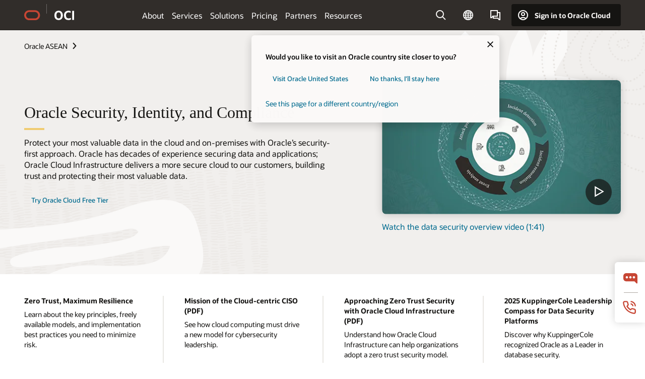

--- FILE ---
content_type: text/html; charset=UTF-8
request_url: https://www.oracle.com/asean/security/
body_size: 21200
content:
<!DOCTYPE html>
<html lang="en" class="no-js"><!-- start : Framework/Redwood2 -->
<!-- start : ocom/common/global/components/framework/head -->
<head>
<!-- start : ocom/common/global/components/head -->
<title>Security, Identity, and Compliance | Oracle ASEAN</title>
<meta name="Title" content="Security, Identity, and Compliance | Oracle ASEAN">
<meta name="Description" content="Secure users, applications and data with cloud security and enterprise security solutions on-premise and within the cloud.">
<meta name="Keywords" content="Security, Cloud Security, Enterprise Security, Oracle Secuirty, Identity Management, Data Security, Security Analytics">
<meta name="siteid" content="asean">
<meta name="countryid" content="ASEAN">
<meta name="robots" content="index, follow">
<meta name="country" content="ASEAN">
<meta name="region" content="asia">
<meta name="Language" content="en">
<meta name="Updated Date" content="2025-04-15T04:17:52Z">
<meta name="page_type" content="Product-Pillar-Overview">
<script type="text/javascript">
var pageData = pageData || {};
//page info
pageData.pageInfo = pageData.pageInfo || {};
pageData.pageInfo.language = "en";
pageData.pageInfo.country = "ASEAN";
pageData.pageInfo.region = "asia";
pageData.pageInfo.pageTitle = "Security, Identity, and Compliance | Oracle";
pageData.pageInfo.description = "Secure users, applications and data with cloud security and enterprise security solutions on-premise and within the cloud.";
pageData.pageInfo.keywords = "Security, Cloud Security, Enterprise Security, Oracle Secuirty, Identity Management, Data Security, Security Analytics";
pageData.pageInfo.siteId = "asean";
pageData.pageInfo.countryId = "ASEAN";
pageData.pageInfo.updatedDate = "2025-04-15T04:17:52Z";
</script>
<!-- start : ocom/common/global/components/seo-taxonomy-meta-data-->
<script type="text/javascript">
var pageData = pageData || {};
//taxonmy
pageData.taxonomy = pageData.taxonomy || {};
pageData.taxonomy.productServices = [];
pageData.taxonomy.industry = [];
pageData.taxonomy.region = [];
pageData.taxonomy.contentType = ["WM147085"];
pageData.taxonomy.buyersJourney = [];
pageData.taxonomy.revenue = [];
pageData.taxonomy.title = [];
pageData.taxonomy.audience = [];
pageData.taxonomy.persona = [];
</script>
<!-- end : ocom/common/global/components/seo-taxonomy-meta-data-->
<!-- start : ocom/common/global/components/social-media-meta-tags --><!-- F13v0 -->
<meta property="og:title" content="Oracle Security, Identity, and Compliance"/>
<meta property="og:description" content="Secure users, applications and data with cloud security and enterprise security solutions on-premise and within the cloud."/>
<meta property="og:image" content="https://www.oracle.com/a/ocom/img/social-og-security-logo-1200x628.jpg"/>
<!-- /F13v0 -->
<!-- F13v1 -->
<meta name="twitter:card" content="summary">
<meta name="twitter:title" content="Oracle Security, Identity, and Compliance">
<meta name="twitter:description" content="Secure users, applications and data with cloud security and enterprise security solutions on-premise and within the cloud."/>
<meta name="twitter:image" content="https://www.oracle.com/a/ocom/img/social-og-security-logo-1200x1200.jpg">
<!-- /F13v1 -->
<!-- end : ocom/common/global/components/social-media-meta-tags -->
<!-- start : ocom/common/global/components/seo-hreflang-meta-tags --><link rel="canonical" href="https://www.oracle.com/asean/security/" />
<link rel="alternate" hreflang="en-US" href="https://www.oracle.com/security/" />
<link rel="alternate" hreflang="pt-BR" href="https://www.oracle.com/br/security/" />
<link rel="alternate" hreflang="zh-CN" href="https://www.oracle.com/cn/security/" />
<link rel="alternate" hreflang="de-DE" href="https://www.oracle.com/de/security/" />
<link rel="alternate" hreflang="fr-FR" href="https://www.oracle.com/fr/security/" />
<link rel="alternate" hreflang="en-IN" href="https://www.oracle.com/in/security/" />
<link rel="alternate" hreflang="ja-JP" href="https://www.oracle.com/jp/security/" />
<link rel="alternate" hreflang="en-GB" href="https://www.oracle.com/uk/security/" />
<link rel="alternate" hreflang="en-AE" href="https://www.oracle.com/ae/security/" />
<link rel="alternate" hreflang="ar-AE" href="https://www.oracle.com/ae-ar/security/" />
<link rel="alternate" hreflang="es-AR" href="https://www.oracle.com/latam/security/"/>
<link rel="alternate" hreflang="en-AU" href="https://www.oracle.com/au/security/" />
<link rel="alternate" hreflang="en-CA" href="https://www.oracle.com/ca-en/security/" />
<link rel="alternate" hreflang="fr-CA" href="https://www.oracle.com/ca-fr/security/" />
<link rel="alternate" hreflang="de-CH" href="https://www.oracle.com/de/security/"/>
<link rel="alternate" hreflang="fr-CH" href="https://www.oracle.com/fr/security/"/>
<link rel="alternate" hreflang="es-CL" href="https://www.oracle.com/latam/security/"/>
<link rel="alternate" hreflang="es-CO" href="https://www.oracle.com/latam/security/"/>
<link rel="alternate" hreflang="es-ES" href="https://www.oracle.com/es/security/" />
<link rel="alternate" hreflang="en-HK" href="https://www.oracle.com/apac/security/"/>
<link rel="alternate" hreflang="it-IT" href="https://www.oracle.com/it/security/" />
<link rel="alternate" hreflang="ko-KR" href="https://www.oracle.com/kr/security/" />
<link rel="alternate" hreflang="es-MX" href="https://www.oracle.com/latam/security/"/>
<link rel="alternate" hreflang="nl-NL" href="https://www.oracle.com/nl/security/" />
<link rel="alternate" hreflang="en-SA" href="https://www.oracle.com/sa/security/" />
<link rel="alternate" hreflang="ar-SA" href="https://www.oracle.com/sa-ar/security/" />
<link rel="alternate" hreflang="en-SG" href="https://www.oracle.com/asean/security/"/>
<link rel="alternate" hreflang="zh-TW" href="https://www.oracle.com/tw/security/" />
<link rel="alternate" hreflang="cs-CZ" href="https://www.oracle.com/europe/security/"/>
<link rel="alternate" hreflang="en-ID" href="https://www.oracle.com/asean/security/"/>
<link rel="alternate" hreflang="en-IE" href="https://www.oracle.com/europe/security/"/>
<link rel="alternate" hreflang="he-IL" href="https://www.oracle.com/il/security/" />
<link rel="alternate" hreflang="en-IL" href="https://www.oracle.com/il-en/security/" />
<link rel="alternate" hreflang="en-MY" href="https://www.oracle.com/asean/security/"/>
<link rel="alternate" hreflang="es-PE" href="https://www.oracle.com/latam/security/"/>
<link rel="alternate" hreflang="en-PH" href="https://www.oracle.com/asean/security/"/>
<link rel="alternate" hreflang="pl-PL" href="https://www.oracle.com/pl/security/" />
<link rel="alternate" hreflang="pt-PT" href="https://www.oracle.com/europe/security/"/>
<link rel="alternate" hreflang="ro-RO" href="https://www.oracle.com/europe/security/"/>
<link rel="alternate" hreflang="sv-SE" href="https://www.oracle.com/se/security/" />
<link rel="alternate" hreflang="tr-TR" href="https://www.oracle.com/tr/security/" />
<link rel="alternate" hreflang="en-ZA" href="https://www.oracle.com/africa/security/"/>
<link rel="alternate" hreflang="de-AT" href="https://www.oracle.com/de/security/"/>
<link rel="alternate" hreflang="en-BA" href="https://www.oracle.com/europe/security/"/>
<link rel="alternate" hreflang="en-BD" href="https://www.oracle.com/apac/security/"/>
<link rel="alternate" hreflang="en-BE" href="https://www.oracle.com/europe/security/"/>
<link rel="alternate" hreflang="bg-BG" href="https://www.oracle.com/europe/security/"/>
<link rel="alternate" hreflang="en-BH" href="https://www.oracle.com/middleeast/security/"/>
<link rel="alternate" hreflang="ar-BH" href="https://www.oracle.com/middleeast-ar/security/"/>
<link rel="alternate" hreflang="en-BZ" href="https://www.oracle.com/bz/security/" />
<link rel="alternate" hreflang="es-CR" href="https://www.oracle.com/latam/security/"/>
<link rel="alternate" hreflang="en-CY" href="https://www.oracle.com/europe/security/"/>
<link rel="alternate" hreflang="da-DK" href="https://www.oracle.com/europe/security/"/>
<link rel="alternate" hreflang="fr-DZ" href="https://www.oracle.com/africa-fr/security/"/>
<link rel="alternate" hreflang="en-EE" href="https://www.oracle.com/europe/security/"/>
<link rel="alternate" hreflang="en-EG" href="https://www.oracle.com/middleeast/security/"/>
<link rel="alternate" hreflang="ar-EG" href="https://www.oracle.com/middleeast-ar/security/"/>
<link rel="alternate" hreflang="fi-FI" href="https://www.oracle.com/europe/security/"/>
<link rel="alternate" hreflang="en-GH" href="https://www.oracle.com/africa/security/"/>
<link rel="alternate" hreflang="el-GR" href="https://www.oracle.com/europe/security/"/>
<link rel="alternate" hreflang="hr-HR" href="https://www.oracle.com/europe/security/"/>
<link rel="alternate" hreflang="hu-HU" href="https://www.oracle.com/europe/security/"/>
<link rel="alternate" hreflang="en-JO" href="https://www.oracle.com/middleeast/security/"/>
<link rel="alternate" hreflang="ar-JO" href="https://www.oracle.com/middleeast-ar/security/"/>
<link rel="alternate" hreflang="en-KE" href="https://www.oracle.com/africa/security/"/>
<link rel="alternate" hreflang="en-KW" href="https://www.oracle.com/middleeast/security/"/>
<link rel="alternate" hreflang="ar-KW" href="https://www.oracle.com/middleeast-ar/security/"/>
<link rel="alternate" hreflang="en-LK" href="https://www.oracle.com/apac/security/"/>
<link rel="alternate" hreflang="en-LU" href="https://www.oracle.com/europe/security/"/>
<link rel="alternate" hreflang="lv-LV" href="https://www.oracle.com/europe/security/"/>
<link rel="alternate" hreflang="fr-MA" href="https://www.oracle.com/africa-fr/security/"/>
<link rel="alternate" hreflang="en-NG" href="https://www.oracle.com/africa/security/"/>
<link rel="alternate" hreflang="no-NO" href="https://www.oracle.com/europe/security/"/>
<link rel="alternate" hreflang="en-NZ" href="https://www.oracle.com/nz/security/" />
<link rel="alternate" hreflang="en-QA" href="https://www.oracle.com/middleeast/security/"/>
<link rel="alternate" hreflang="ar-QA" href="https://www.oracle.com/middleeast-ar/security/"/>
<link rel="alternate" hreflang="sr-RS" href="https://www.oracle.com/europe/security/"/>
<link rel="alternate" hreflang="sl-SI" href="https://www.oracle.com/europe/security/"/>
<link rel="alternate" hreflang="sk-SK" href="https://www.oracle.com/europe/security/"/>
<link rel="alternate" hreflang="fr-SN" href="https://www.oracle.com/africa-fr/security/"/>
<link rel="alternate" hreflang="en-TH" href="https://www.oracle.com/asean/security/"/>
<link rel="alternate" hreflang="uk-UA" href="https://www.oracle.com/ua/security/" />
<link rel="alternate" hreflang="es-UY" href="https://www.oracle.com/latam/security/"/>
<link rel="alternate" hreflang="en-VN" href="https://www.oracle.com/asean/security/"/>
<link rel="alternate" hreflang="lt-LT" href="https://www.oracle.com/lt/security/" />
<meta name="altpages" content="br,cn,de,fr,in,jp,uk,ae,ae-ar,ar,au,ca-en,ca-fr,ch-de,ch-fr,cl,co,es,hk,it,kr,mx,nl,sa,sa-ar,sg,tw,cz,id,ie,il,il-en,my,pe,ph,pl,pt,ro,se,tr,za,at,ba,bd,be,bg,bh,bh-ar,bz,cr,cy,dk,dz,ee,eg,eg-ar,fi,gh,gr,hr,hu,jo,jo-ar,ke,kw,kw-ar,lk,lu,lv,ma,ng,no,nz,qa,qa-ar,rs,si,sk,sn,th,ua,uy,vn,lt">
<script type="text/javascript">
var pageData = pageData || {};
//page info
pageData.pageInfo = pageData.pageInfo || {};
pageData.pageInfo.altPages = "br,cn,de,fr,in,jp,uk,ae,ae-ar,ar,au,ca-en,ca-fr,ch-de,ch-fr,cl,co,es,hk,it,kr,mx,nl,sa,sa-ar,sg,tw,cz,id,ie,il,il-en,my,pe,ph,pl,pt,ro,se,tr,za,at,ba,bd,be,bg,bh,bh-ar,bz,cr,cy,dk,dz,ee,eg,eg-ar,fi,gh,gr,hr,hu,jo,jo-ar,ke,kw,kw-ar,lk,lu,lv,ma,ng,no,nz,qa,qa-ar,rs,si,sk,sn,th,ua,uy,vn,lt";
</script>
<!-- end : ocom/common/global/components/seo-hreflang-meta-tags -->
<!-- end : ocom/common/global/components/head -->
<meta name="viewport" content="width=device-width, initial-scale=1">
<meta http-equiv="Content-Type" content="text/html; charset=utf-8">
<!-- start : ocom/common/global/components/framework/layoutAssetHeadInfo -->
<!-- Container/Display Start -->
<!-- BEGIN: oWidget_C/_Raw-Text/Display -->
<link rel="dns-prefetch" href="https://dc.oracleinfinity.io" crossOrigin="anonymous" />
<link rel="dns-prefetch" href="https://oracle.112.2o7.net" crossOrigin="anonymous" />
<link rel="dns-prefetch" href="https://s.go-mpulse.net" crossOrigin="anonymous" />
<link rel="dns-prefetch" href="https://c.go-mpulse.net" crossOrigin="anonymous" />
<link rel="preconnect" href="https://tms.oracle.com/" crossOrigin="anonymous" />
<link rel="preconnect" href="https://tags.tiqcdn.com/" crossOrigin="anonymous" />
<link rel="preconnect" href="https://consent.trustarc.com" crossOrigin="anonymous" />
<link rel="preconnect" href="https://d.oracleinfinity.io" crossOrigin="anonymous" />
<link rel="preload" href="https://www.oracle.com/asset/web/fonts/oraclesansvf.woff2" as="font" crossOrigin="anonymous" type="font/woff2" />
<link rel="preload" href="https://www.oracle.com/asset/web/fonts/redwoodicons.woff2" as="font" crossorigin="anonymous" type="font/woff2">
<!-- END: oWidget_C/_Raw-Text/Display -->
<!-- Container/Display end -->
<!-- Container/Display Start -->
<!-- BEGIN: oWidget_C/_Raw-Text/Display -->
<!-- BEGIN CSS/JS -->
<style>
body{margin:0}
.f20w1 > section{opacity:0;filter:opacity(0%)}
.f20w1 > div{opacity:0;filter:opacity(0%)}
.f20w1 > nav{opacity:0;filter:opacity(0%)}
</style>
<script>
!function(){
var d=document.documentElement;d.className=d.className.replace(/no-js/,'js');
if(document.location.href.indexOf('betamode=') > -1) document.write('<script src="/asset/web/js/ocom-betamode.js"><\/script>');
}();
</script>
<link data-wscss href="/asset/web/css/redwood-base.css" rel="preload" as="style" onload="this.rel='stylesheet';" onerror="this.rel='stylesheet'">
<link data-wscss href="/asset/web/css/redwood-styles.css" rel="preload" as="style" onload="this.rel='stylesheet';" onerror="this.rel='stylesheet'">
<noscript>
<link href="/asset/web/css/redwood-base.css" rel="stylesheet">
<link href="/asset/web/css/redwood-styles.css" rel="stylesheet">
</noscript>
<link data-wsjs data-reqjq href="/asset/web/js/redwood-base.js" rel="preload" as="script">
<link data-wsjs data-reqjq href="/asset/web/js/redwood-lib.js" rel="preload" as="script">
<script data-wsjs src="/asset/web/js/jquery-min.js" async onload="$('head link[data-reqjq][rel=preload]').each(function(){var a = document.createElement('script');a.async=false;a.src=$(this).attr('href');this.parentNode.insertBefore(a, this);});$(function(){$('script[data-reqjq][data-src]').each(function(){this.async=true;this.src=$(this).data('src');});});"></script>
<!-- END CSS/JS -->
<!-- END: oWidget_C/_Raw-Text/Display -->
<!-- Container/Display end -->
<!-- Container/Display Start -->
<!-- BEGIN: oWidget_C/_Raw-Text/Display -->
<!-- www-us HeadAdminContainer -->
<link rel="icon" href="https://www.oracle.com/asset/web/favicons/favicon-32.png" sizes="32x32">
<link rel="icon" href="https://www.oracle.com/asset/web/favicons/favicon-128.png" sizes="128x128">
<link rel="icon" href="https://www.oracle.com/asset/web/favicons/favicon-192.png" sizes="192x192">
<link rel="apple-touch-icon" href="https://www.oracle.com/asset/web/favicons/favicon-120.png" sizes="120x120">
<link rel="apple-touch-icon" href="https://www.oracle.com/asset/web/favicons/favicon-152.png" sizes="152x152">
<link rel="apple-touch-icon" href="https://www.oracle.com/asset/web/favicons/favicon-180.png" sizes="180x180">
<meta name="msapplication-TileColor" content="#fcfbfa"/>
<meta name="msapplication-square70x70logo" content="favicon-128.png"/>
<meta name="msapplication-square150x150logo" content="favicon-270.png"/>
<meta name="msapplication-TileImage" content="favicon-270.png"/>
<meta name="msapplication-config" content="none"/>
<meta name="referrer" content="no-referrer-when-downgrade"/>
<style>
#oReactiveChatContainer1 { display:none;}
</style>
<!--Tealium embed code Start -->
<script src="https://tms.oracle.com/main/prod/utag.sync.js"></script>
<!-- Loading script asynchronously -->
<script type="text/javascript">
(function(a,b,c,d){
if(location.href.indexOf("tealium=dev") == -1) {
a='https://tms.oracle.com/main/prod/utag.js';
} else {
a='https://tms.oracle.com/main/dev/utag.js';
}
b=document;c='script';d=b.createElement(c);d.src=a;d.type='text/java'+c;d.async=true;
a=b.getElementsByTagName(c)[0];a.parentNode.insertBefore(d,a);
})();
</script>
<!--Tealium embed code End-->
<!-- END: oWidget_C/_Raw-Text/Display -->
<!-- Container/Display end -->
<!-- end : ocom/common/global/components/framework/layoutAssetHeadInfo -->

<script>(window.BOOMR_mq=window.BOOMR_mq||[]).push(["addVar",{"rua.upush":"false","rua.cpush":"false","rua.upre":"false","rua.cpre":"false","rua.uprl":"false","rua.cprl":"false","rua.cprf":"false","rua.trans":"SJ-e85cfa1a-ae71-4358-af89-94f5ae95caa0","rua.cook":"true","rua.ims":"false","rua.ufprl":"false","rua.cfprl":"true","rua.isuxp":"false","rua.texp":"norulematch","rua.ceh":"false","rua.ueh":"false","rua.ieh.st":"0"}]);</script>
                              <script>!function(e){var n="https://s.go-mpulse.net/boomerang/";if("False"=="True")e.BOOMR_config=e.BOOMR_config||{},e.BOOMR_config.PageParams=e.BOOMR_config.PageParams||{},e.BOOMR_config.PageParams.pci=!0,n="https://s2.go-mpulse.net/boomerang/";if(window.BOOMR_API_key="DXNLE-YBWWY-AR74T-WMD99-77VRA",function(){function e(){if(!o){var e=document.createElement("script");e.id="boomr-scr-as",e.src=window.BOOMR.url,e.async=!0,i.parentNode.appendChild(e),o=!0}}function t(e){o=!0;var n,t,a,r,d=document,O=window;if(window.BOOMR.snippetMethod=e?"if":"i",t=function(e,n){var t=d.createElement("script");t.id=n||"boomr-if-as",t.src=window.BOOMR.url,BOOMR_lstart=(new Date).getTime(),e=e||d.body,e.appendChild(t)},!window.addEventListener&&window.attachEvent&&navigator.userAgent.match(/MSIE [67]\./))return window.BOOMR.snippetMethod="s",void t(i.parentNode,"boomr-async");a=document.createElement("IFRAME"),a.src="about:blank",a.title="",a.role="presentation",a.loading="eager",r=(a.frameElement||a).style,r.width=0,r.height=0,r.border=0,r.display="none",i.parentNode.appendChild(a);try{O=a.contentWindow,d=O.document.open()}catch(_){n=document.domain,a.src="javascript:var d=document.open();d.domain='"+n+"';void(0);",O=a.contentWindow,d=O.document.open()}if(n)d._boomrl=function(){this.domain=n,t()},d.write("<bo"+"dy onload='document._boomrl();'>");else if(O._boomrl=function(){t()},O.addEventListener)O.addEventListener("load",O._boomrl,!1);else if(O.attachEvent)O.attachEvent("onload",O._boomrl);d.close()}function a(e){window.BOOMR_onload=e&&e.timeStamp||(new Date).getTime()}if(!window.BOOMR||!window.BOOMR.version&&!window.BOOMR.snippetExecuted){window.BOOMR=window.BOOMR||{},window.BOOMR.snippetStart=(new Date).getTime(),window.BOOMR.snippetExecuted=!0,window.BOOMR.snippetVersion=12,window.BOOMR.url=n+"DXNLE-YBWWY-AR74T-WMD99-77VRA";var i=document.currentScript||document.getElementsByTagName("script")[0],o=!1,r=document.createElement("link");if(r.relList&&"function"==typeof r.relList.supports&&r.relList.supports("preload")&&"as"in r)window.BOOMR.snippetMethod="p",r.href=window.BOOMR.url,r.rel="preload",r.as="script",r.addEventListener("load",e),r.addEventListener("error",function(){t(!0)}),setTimeout(function(){if(!o)t(!0)},3e3),BOOMR_lstart=(new Date).getTime(),i.parentNode.appendChild(r);else t(!1);if(window.addEventListener)window.addEventListener("load",a,!1);else if(window.attachEvent)window.attachEvent("onload",a)}}(),"".length>0)if(e&&"performance"in e&&e.performance&&"function"==typeof e.performance.setResourceTimingBufferSize)e.performance.setResourceTimingBufferSize();!function(){if(BOOMR=e.BOOMR||{},BOOMR.plugins=BOOMR.plugins||{},!BOOMR.plugins.AK){var n="true"=="true"?1:0,t="cookiepresent",a="amjha5ix3tndy2lubpiq-f-df4874d73-clientnsv4-s.akamaihd.net",i="false"=="true"?2:1,o={"ak.v":"39","ak.cp":"82485","ak.ai":parseInt("604074",10),"ak.ol":"0","ak.cr":9,"ak.ipv":4,"ak.proto":"h2","ak.rid":"94019dc9","ak.r":47605,"ak.a2":n,"ak.m":"dscx","ak.n":"essl","ak.bpcip":"3.18.112.0","ak.cport":45432,"ak.gh":"23.45.126.204","ak.quicv":"","ak.tlsv":"tls1.3","ak.0rtt":"","ak.0rtt.ed":"","ak.csrc":"-","ak.acc":"","ak.t":"1769212881","ak.ak":"hOBiQwZUYzCg5VSAfCLimQ==3FZZHdO6BbIGTnI8REDV4ac1lIVE30dqPX4EXgRRBFtCubhyeRRAVIssvtw+P7vHRtVaQq9QH/32LvEgABOrYVwcWb++I3iLKG2ObQeuYeBGUuyDlRmKOhtSpTokxaDHchbc6Jog84za1za6wV+6845Rj83GdDcxHVek2TPg7QWgSws92T+UZ8X+MjRrPCZRzZadlETx/MMN22Hgs9l9rCQ5RxGYOY85qWTTo3rCoMpM9eduJ/ugx7jOXa22ZqiBYKLLxLHwe+IlEo+i2G56cxxvzZ12m3h2UwW5FoX4h7/hFDEt8WaRUyLI3iTLJxqv3WKsDGQvd+aHiEWGETDZdXZ4QkIrDbJytlc96/c568kPwTIgXqlhOh5BVRAJ30ICj7S3hskZbKclLu/5VkuonGHqKswNIC8eOU00Lnkt0Ms=","ak.pv":"517","ak.dpoabenc":"","ak.tf":i};if(""!==t)o["ak.ruds"]=t;var r={i:!1,av:function(n){var t="http.initiator";if(n&&(!n[t]||"spa_hard"===n[t]))o["ak.feo"]=void 0!==e.aFeoApplied?1:0,BOOMR.addVar(o)},rv:function(){var e=["ak.bpcip","ak.cport","ak.cr","ak.csrc","ak.gh","ak.ipv","ak.m","ak.n","ak.ol","ak.proto","ak.quicv","ak.tlsv","ak.0rtt","ak.0rtt.ed","ak.r","ak.acc","ak.t","ak.tf"];BOOMR.removeVar(e)}};BOOMR.plugins.AK={akVars:o,akDNSPreFetchDomain:a,init:function(){if(!r.i){var e=BOOMR.subscribe;e("before_beacon",r.av,null,null),e("onbeacon",r.rv,null,null),r.i=!0}return this},is_complete:function(){return!0}}}}()}(window);</script></head><!-- end : ocom/common/global/components/framework/head -->
<!-- start : ocom/common/global/components/redwood/layoutAssetStartBodyInfo -->
<body class="f20 f20v0 rwtheme-oci">
<!-- Container/Display Start -->
<!-- BEGIN: oWidget_C/_Raw-Text/Display -->
<!-- www-us StartBodyAdminContainer -->
<!-- END: oWidget_C/_Raw-Text/Display -->
<!-- Container/Display end -->
<div class="f20w1">
<!-- Dispatcher:null -->
<!-- BEGIN: oWidget_C/_Raw-Text/Display -->
<!-- U30v0 -->
<style>
#u30{opacity:1 !important;filter:opacity(100%) !important;position:sticky;top:0}
.u30v0{background:#3a3632;height:50px;overflow:hidden;border-top:5px solid #3a3632;border-bottom:5px solid #3a3632}
#u30nav,#u30tools{visibility:hidden}
.u30brand{height:50px;display:flex;flex-direction:column;justify-content:center;align-items:flex-start;max-width:1344px;padding:0 48px;margin:0 auto}
.u30brandw1{display:flex;flex-direction:row;color:#fff;text-decoration:none;align-items:center}
#u30btxt{font-family:sans-serif;font-size:14px;position:relative;margin-left:12px;padding-left:16px;white-space:nowrap;color:#fff;text-decoration:none}
#u30btxt:before{content:'';position:absolute;left:0;width:1px;opacity:0.3;height:44px;top:50%;margin-top:-22px;background:#FBF9F8}
#u30brandtxt{display:block}
@media (max-width:1024px){.u30brand{padding:0 24px}}
@media (max-width:400px){#u30btxt{display:none}}
#u30skip2,#u30skip2content{transform:translateY(-100%);position:fixed}
.rtl #u30{direction:rtl}
.rtl #u30btxt{margin-right:12px;margin-left:0;padding-right:16px;;padding-left:0}
.rtl #u30btxt:before{left:auto;right:0}
</style>
<section id="u30" class="u30 u30v0 pause searchv2" data-trackas="header">
<div id="u30skip2" aria-expanded="false" tabindex="-1">
<ul>
<li><a id="u30acc" href="/asean/corporate/accessibility/">Click to view our Accessibility Policy</a></li>
<li><a id="u30skip2c" href="#maincontent">Skip to content</a></li>
</ul>
</div>
<div class="u30w1 cwidth" id="u30w1">
<div id="u30brand" class="u30brand">
<div class="u30brandw1">
<a id="u30btitle" href="/asean/" data-lbl="logo" aria-label="Home">
<div id="u30logo">
<svg style="display:block" class="u30-oicn" xmlns="http://www.w3.org/2000/svg" width="32" height="21" viewBox="0 0 32 21"><path fill="#C74634" d="M9.9,20.1c-5.5,0-9.9-4.4-9.9-9.9c0-5.5,4.4-9.9,9.9-9.9h11.6c5.5,0,9.9,4.4,9.9,9.9c0,5.5-4.4,9.9-9.9,9.9H9.9 M21.2,16.6c3.6,0,6.4-2.9,6.4-6.4c0-3.6-2.9-6.4-6.4-6.4h-11c-3.6,0-6.4,2.9-6.4,6.4s2.9,6.4,6.4,6.4H21.2"/></svg>
</div>
</a>
<a id="u30btxt" href="/asean/cloud/" aria-label="Oracle Cloud Infrastructure" data-lbl="Logotxt">
<svg id="u30brandtxt" xmlns="http://www.w3.org/2000/svg" viewBox="0 0 38.14 18.12" width="39" height="19"><path fill="#ffffff" d="M8.16,18.12a7.76,7.76,0,0,1-6.05-2.35A9.79,9.79,0,0,1,0,9.05,9.58,9.58,0,0,1,2.14,2.38,7.65,7.65,0,0,1,8.16,0a7.65,7.65,0,0,1,6,2.38,9.58,9.58,0,0,1,2.14,6.67,9.79,9.79,0,0,1-2.11,6.72A7.71,7.71,0,0,1,8.16,18.12Zm0-3.19a3.69,3.69,0,0,0,3.24-1.51,7.48,7.48,0,0,0,1.08-4.37A7.37,7.37,0,0,0,11.4,4.7,3.69,3.69,0,0,0,8.16,3.19,3.75,3.75,0,0,0,4.9,4.7,7.45,7.45,0,0,0,3.84,9.05,7.56,7.56,0,0,0,4.9,13.42,3.75,3.75,0,0,0,8.16,14.93ZM32,14v3.12a11.25,11.25,0,0,1-2.19.72,10.85,10.85,0,0,1-2.71.31q-4.2,0-6.36-2.38T18.54,8.86A9.81,9.81,0,0,1,19.6,4.13a7.18,7.18,0,0,1,3-3A9.38,9.38,0,0,1,27.23,0a10.19,10.19,0,0,1,2.35.26,9,9,0,0,1,1.9.68V4.1a15.34,15.34,0,0,0-2.21-.67,8.49,8.49,0,0,0-1.78-.19A4.85,4.85,0,0,0,23.7,4.7a6,6,0,0,0-1.32,4.16,6.85,6.85,0,0,0,1.3,4.48,4.66,4.66,0,0,0,3.81,1.56,10.24,10.24,0,0,0,2-.21A22.73,22.73,0,0,0,32,14Zm2.44,3.81V.34h3.74V17.78Z"/></svg>
</a>
</div>
</div>
<div id="u30nav" class="u30nav"  data-closetxt="Close Menu" data-trackas="menu">
<nav id="u30navw1" aria-label="OCI website" data-trackas="header-oci">
<button data-navtarget="about" aria-controls="about" aria-expanded="false" class="u30navitem" data-lbl="about">About</button>
<button data-navtarget="services" aria-controls="services" aria-expanded="false" class="u30navitem" data-lbl="services">Services</button>
<button data-navtarget="solutions" aria-controls="solutions" aria-expanded="false" class="u30navitem" data-lbl="solutions">Solutions</button>
<button data-navtarget="pricing" aria-controls="pricing" aria-expanded="false" class="u30navitem" data-lbl="pricing">Pricing</button>
<button data-navtarget="partners" aria-controls="partners" aria-expanded="false" class="u30navitem" data-lbl="partners">Partners</button>
<button data-navtarget="resources" aria-controls="resources" aria-expanded="false" class="u30navitem" data-lbl="resources">Resources</button>
</nav>
</div>
<div id="u30tools" class="u30tools">
<div id="u30search">
<div id="u30searchw1">
<div id="u30searchw2">
<form name="u30searchForm" id="u30searchForm" data-contentpaths="/content/Web/Shared/Auto-Suggest Panel Event" method="get" action="https://search.oracle.com/asean/results">
<div class="u30s1">
<button id="u30closesearch" aria-label="Close Search" type="button">
<span>Close Search</span>
<svg width="9" height="14" viewBox="0 0 9 14" fill="none" xmlns="http://www.w3.org/2000/svg"><path d="M8 13L2 7L8 1" stroke="#161513" stroke-width="2"/></svg>
</button>
<span class="u30input">
<div class="u30inputw1">
<input id="u30input" name="q" value="" type="text" placeholder="Search" autocomplete="off" aria-autocomplete="both" aria-label="Search Oracle.com" role="combobox" aria-expanded="false" aria-haspopup="listbox" aria-controls="u30searchw3">
</div>
<input type="hidden" name="size" value="10">
<input type="hidden" name="page" value="1">
<input type="hidden" name="tab" value="all">
<span id="u30searchw3title" class="u30visually-hidden">Search Oracle.com</span>
<div id="u30searchw3" data-pagestitle="SUGGESTED LINKS" data-autosuggesttitle="SUGGESTED SEARCHES" data-allresultstxt="All results for" data-allsearchpath="https://search.oracle.com/asean/results?q=u30searchterm&size=10&page=1&tab=all" role="listbox" aria-labelledby="u30searchw3title">
<ul id="u30quicklinks" class="autocomplete-items" role="group" aria-labelledby="u30quicklinks-title">
<li role="presentation" class="u30auto-title" id="u30quicklinks-title">QUICK LINKS</li>
<li role="option"><a href="/asean/cloud/" data-lbl="quick-links:oci">Oracle Cloud Infrastructure</a></li>
<li role="option"><a href="/asean/applications/" data-lbl="quick-links:applications">Oracle Fusion Cloud Applications</a></li>
<li role="option"><a href="/asean/database/technologies/" data-lbl="quick-links:database">Oracle Database</a></li>
<li role="option"><a href="/asean/java/technologies/downloads/" data-lbl="quick-links:download-java">Download Java</a></li>
<li role="option"><a href="/asean/careers/" data-lbl="quick-links:careers">Careers at Oracle</a></li>
</ul>
</div>
<span class="u30submit">
<input class="u30searchbttn" type="submit" value="Submit Search">
</span>
<button id="u30clear" type="reset" aria-label="Clear Search">
<svg width="20" height="20" viewBox="0 0 20 20" aria-hidden="true" fill="none" xmlns="http://www.w3.org/2000/svg"><path d="M7 7L13 13M7 13L13 7M19 10C19 14.9706 14.9706 19 10 19C5.02944 19 1 14.9706 1 10C1 5.02944 5.02944 1 10 1C14.9706 1 19 5.02944 19 10Z" stroke="#161513" stroke-width="2"/></svg>
</button>
</span>
</div>
</form>
<div id="u30announce" data-alerttxt="suggestions found to navigate use up and down arrows" class="u30visually-hidden" aria-live="polite"></div>
</div>
</div>
<button class="u30searchBtn" id="u30searchBtn" type="button" aria-label="Open Search Field" aria-expanded="false">
<span>Search</span>
<svg xmlns="http://www.w3.org/2000/svg" viewBox="0 0 24 24" width="24" height="24"><path d="M15,15l6,6M17,10a7,7,0,1,1-7-7A7,7,0,0,1,17,10Z"/></svg>
</button>
</div>
<!-- ACS -->
<span id="ac-flag">
<a class="flag-focus" href="/asean/countries-list.html#countries" data-ajax="true" rel="lightbox" role="button">
<span class="sr-only">Country</span>
<img class="flag-image" src="" alt=""/>
<svg class="default-globe" alt="Country" width="20" height="20" viewBox="0 0 20 20" fill="none" xmlns="http://www.w3.org/2000/svg" xmlns:xlink="http://www.w3.org/1999/xlink">
<rect width="20" height="20" fill="url(#pattern0)"/>
<defs>
<pattern id="pattern0" patternContentUnits="objectBoundingBox" width="1" height="1">
<use xlink:href="#image0_1_1830" transform="translate(-0.166667 -0.166667) scale(0.0138889)"/>
</pattern>
<image alt="" id="image0_1_1830" width="96" height="96" xlink:href="[data-uri]"/>
</defs>
</svg>
</a>
</span>
<!-- ACS -->
<a href="/asean/oci-menu-v3/" id="u30ham" role="button" aria-expanded="false" aria-haspopup="true" aria-controls="u30navw1">
<svg xmlns="http://www.w3.org/2000/svg" width="24" height="24" viewBox="0 0 24 24" preserveAspectRatio="none">
<title>Menu</title>
<path d="M16,4 L2,4" class="p1"></path>
<path d="M2,12 L22,12" class="p2"></path>
<path d="M2,20 L16,20" class="p3"></path>
<path d="M0,12 L24,12" class="p4"></path>
<path d="M0,12 L24,12" class="p5"></path>
</svg>
<span>Menu</span>
</a>
<a href="/asean/corporate/contact/" class="u30contactBtn" data-lbl="contact-us" title="Contact" aria-label="Contact">
<span>Contact Us</span>
<svg xmlns="http://www.w3.org/2000/svg" viewBox="0 0 24 24" width="24" height="24"><path d="M15.9,3V14h-9L4.81,17H3.09V3ZM8.12,14v3.94l9,.07,2.11,2.92H21V7L15.9,7"/></svg>
</a>
<a href="/asean/cloud/sign-in.html" class="u30cloud" data-lbl="sign-in-account">
<svg xmlns="http://www.w3.org/2000/svg" viewBox="0 0 24 24" width="24" height="24"><path d="M17,19.51A3,3,0,0,0,14,17H10a3,3,0,0,0-3,2.51m9.92,0a9,9,0,1,0-9.92,0m9.92,0a9,9,0,0,1-9.92,0M15,10a3,3,0,1,1-3-3A3,3,0,0,1,15,10Z"/></svg>
<span class="acttxt">Sign in to Oracle Cloud</span>
</a>
</div>
</div>
<script>
var u30min = [722,352,0,0];
var u30brsz = new ResizeObserver(u30 => {
document.getElementById("u30").classList.remove("u30mobile","u30tablet","u30notitle");
let u30b = document.getElementById("u30brand").offsetWidth,
u30t = document.getElementById("u30tools").offsetWidth ;
u30v = document.getElementById("u30navw1");
u30w = document.getElementById("u30w1").offsetWidth - 48;
if((u30b + u30t) > u30min[0]){
u30min[2] = ((u30b + u30t) > 974) ? u30b + u30t + 96 : u30b + u30t + 48;
}else{
u30min[2] = u30min[0];
}
u30min[3] = ((u30b + 112) > u30min[1]) ? u30min[3] = u30b + 112 : u30min[3] = u30min[1];
u30v.classList.add("u30navchk");
u30min[2] = (u30v.lastElementChild.getBoundingClientRect().right > u30min[2]) ? Math.ceil(u30v.lastElementChild.getBoundingClientRect().right) : u30min[2];
u30v.classList.remove("u30navchk");
if(u30w <= u30min[3]){
document.getElementById("u30").classList.add("u30notitle");
}
if(u30w <= u30min[2]){
document.getElementById("u30").classList.add("u30mobile");
}
});
var u30wrsz = new ResizeObserver(u30 => {
let u30n = document.getElementById("u30navw1").getBoundingClientRect().height,
u30h = u30[0].contentRect.height;
let u30c = document.getElementById("u30").classList,
u30w = document.getElementById("u30w1").offsetWidth - 48,
u30m = "u30mobile",
u30t = "u30tablet";
if(u30w <= u30min[3]){
u30c.add("u30notitle");
}else{
u30c.remove("u30notitle");
}
if(u30c.contains("navexpand") && u30c.contains(u30m) && u30w > u30min[2]){
if(!document.querySelector("button.u30navitem.active")){
document.getElementById("u30ham").click();
}
u30c.remove(u30m);
if(document.getElementById("u30").getBoundingClientRect().height > 80){
u30c.add(u30t);
}else{
u30c.remove(u30t);
}
}else if(u30w <= u30min[2]){
u30c.add(u30m);
u30c.remove(u30t);
}else if(u30n < 30 && u30h > 80){
u30c.add(u30t);
u30c.remove(u30m);
}else if(u30n > 30){
u30c.add(u30m);
u30c.remove(u30t);
}else if(u30n < 30 && u30h <= 80){
u30c.remove(u30m);
if(document.getElementById("u30").getBoundingClientRect().height > 80){
u30c.add(u30t);
}else{
u30c.remove(u30t);
}
}
});
u30brsz.observe(document.getElementById("u30btitle"));
u30wrsz.observe(document.getElementById("u30"));
</script>
</section>
<!-- /U30v0 -->
<!-- END: oWidget_C/_Raw-Text/Display -->
<!-- end : ocom/common/global/components/redwood/layoutAssetStartBodyInfo -->
<!-- widgetType = PageTitleBannerV2 -->
<!-- ptbWidget = true -->
<!-- ptbWidget = true -->
<!-- BEGIN:  oWidget_C/PageTitleBannerV2/Display -->
<!-- RH03v2 -->
<section class="rh03 rh03v4 rw-theme-30bg" data-bgimg="/a/ocom/img/bgimg02-bgsw-overlay-01.png,/a/ocom/img/bgimg02-bgne-overlay-01.png" data-trackas="rh03" data-ocomid="rh03">
<div class="rh03w1 cwidth">
<div class="rh03bc">
<!--BREADCRUMBS-->
<div class="rh03bc1">
<ol>
<li><a href="https://www.oracle.com/asiasouth/index.html">Oracle ASEAN</a></li>
</ol>
</div>
<!-- breadcrumb schema -->
<!-- Display SEO Metadata -->
<script type="text/javascript">
var pageData = pageData || {};
//page info
pageData.pageInfo = pageData.pageInfo || {};
pageData.pageInfo.breadCrumbs = "Oracle ASEAN";
</script>
<script type="application/ld+json">
{
"@context": "https://schema.org",
"@type": "BreadcrumbList",
"itemListElement":
[
{ "@type": "ListItem", "position": 1, "name": "Oracle ASEAN", "item": "https://www.oracle.comhttps://www.oracle.com/asiasouth/index.html" },	{ "@type": "ListItem", "position": 2, "name": "Security", "item": "https://www.oracle.com/asean/security/" }
]
}
</script>
</div>
<!-- Widget - 1 -->
<!-- Dispatcher:null -->
<!-- BEGIN: oWidget_C/_Raw-Text/Display -->
<div class="herotitle rh03twocol">
<div class="rh03col1">
<h1 class="rwaccent">Oracle Security, Identity, and Compliance</h1>
<p>Protect your most valuable data in the cloud and on-premises with Oracle’s security-first approach. Oracle has decades of experience securing data and applications; Oracle Cloud Infrastructure delivers a more secure cloud to our customers, building trust and protecting their most valuable data.</p>
<div class="obttns">
<div><a href="/asean/cloud/free/" data-cxdtrack=":ow:o:p:nav:081020SecurityHero" data-adbtrack=":ow:o:p:nav::ow:o:p:nav:081020SecurityHero" data-lbl="hero-cta:try-oracle-cloud-free-tier">Try Oracle Cloud Free Tier</a> </div>
</div>
</div>
<div class="rh03vid clickvideo">
<div class="ytembed ytvideo ytthumbnail" data-ytid="DE1k7TBLvew" data-share="none" aria-label="Cloud Security First video" role="button"><img src="/a/ocom/img/rh03-data-security-overview.jpg" alt=""/></div>
<div class="rh03txt">
<p class="rh03lnk">Watch the data security overview video (1:41)</p>
</div>
</div>
</div>
<!-- END: oWidget_C/_Raw-Text/Display -->
</div>
</section>
<!-- /RH03v2 -->
<!-- END:  oWidget_C/PageTitleBannerV2/Display -->
<!-- start : ocom/common/global/components/compass/related-widgets -->
<!-- Dispatcher:null -->
<!-- BEGIN: oWidget_C/_Raw-Text/Display -->
<!-- RC59v0 -->
<section class="rc59 rc59v0" data-trackas="rc59" data-ocomid="rc59" data-a11y="true">
<div class="rc59w1 cwidth">
<div class="rc59w2">
<div class="rc59w3"> <strong><a href="/asean/security/zero-trust-maximum-resillience-form/" data-cxdtrack=":ow:o:s:mt:::SecurityPageLightbox" data-adbtrack=":ow:o:s:mt:::SecurityPageLightbox"  rel="lightbox" data-width="640" title="Zero Trust, Maximum Resilience ebook" data-lbl="access-ebook-zero-trust:title">Zero Trust, Maximum Resilience</a></strong>
<p>Learn about the key principles, freely available models, and implementation best practices you need to minimize risk.</p>
<div class="obttns">
<div class="obttn2"> <a href="/asean/security/zero-trust-maximum-resillience-form/" data-cxdtrack=":ow:o:s:mt:::SecurityPageLightbox" data-adbtrack=":ow:o:s:mt:::SecurityPageLightbox"  rel="lightbox" data-width="640" title="Zero Trust, Maximum Resilience ebook" data-lbl="access-ebook-zero-trust:cta">Access the ebook<span class="sr-only"> for Zero Trust, Maximum Resilience</span></a> </div>
</div>
</div>
<div class="rc59w3"> <strong><a href="/asean/a/ocom/docs/cloud/oracle-cloud-centric-ciso-report.pdf" data-lbl="mission-of-ciso:title" target="_blank">Mission of the Cloud-centric CISO (PDF)</a></strong>
<p>See how cloud computing must drive a new model for cybersecurity leadership.</p>
<div class="obttns">
<div class="obttn2"> <a href="/asean/a/ocom/docs/cloud/oracle-cloud-centric-ciso-report.pdf" data-lbl="mission-of-ciso:cta" target="_blank">Read the report (PDF)<span class="sr-only"> for Mission of the Cloud-centric CISO</span></a> </div>
</div>
</div>
<div class="rc59w3"> <strong><a href="/asean/a/ocom/docs/whitepaper-zero-trust-security-oci.pdf" data-lbl="zero-security-brief:title" target="_blank">Approaching Zero Trust Security with Oracle Cloud Infrastructure (PDF)</a></strong>
<p>Understand how Oracle Cloud Infrastructure can help organizations adopt a zero trust security model.</p>
<div class="obttns">
<div class="obttn2"><a href="/asean/a/ocom/docs/whitepaper-zero-trust-security-oci.pdf" data-lbl="zero-security-brief:cta" target="_blank">Read the brief (PDF)<span class="sr-only">for Approaching Zero Trust Security with Oracle Cloud Infrastructure</span></a></div>
</div>
</div>
<div class="rc59w3"> <strong><a href="/asean/security/database-security/kuppingercole-database-security-platforms/" data-cxdtrack=":ow:o:s:mt:::RC_WWMK250317P00003:" data-adbtrack=":ow:o:s:mt:::RC_WWMK250317P00003:" data-lbl="kuppingercole-leadership-compass:title">2025 KuppingerCole Leadership Compass for Data Security Platforms</a></strong>
<p>Discover why KuppingerCole recognized Oracle as a Leader in database security.</p>
<div class="obttns">
<div class="obttn2"><a href="/asean/security/database-security/kuppingercole-database-security-platforms/" data-cxdtrack=":ow:o:s:mt:::RC_WWMK250317P00003:" data-adbtrack=":ow:o:s:mt:::RC_WWMK250317P00003:" data-lbl="kuppingercole-leadership-compass:cta">Access the report<span class="sr-only"> for 2025 KuppingerCole Leadership Compass for Data Security Platforms</span></a></div>
</div>
</div>
</div>
</div>
</section>
<!-- /RC59v0 -->
<!-- END: oWidget_C/_Raw-Text/Display -->
<!-- Dispatcher:null -->
<!-- BEGIN: oWidget_C/_Raw-Text/Display -->
<!-- RC13v0 -->
<section class="rc13 rc13v0 cpad rw-neutral-10bg rw-pattern4 rw-pattern-20p" data-trackas="rc13" data-ocomid="rc13" data-lbl="security-first-approach:" data-a11y="true">
<div class="rc13w1 cwidth">
<div class="rc13w2">
<div class="rc13w3">
<h3 class="rwaccent-2">Our security-first approach</h3>
</div>
</div>
<div class="rc13w5 col-framework col-justified col3 col-gutters">
<div class="col-w1">
<div class="col-item">
<div class="col-item-w1">
<h4>Reduce risk</h4>
<p>Strengthen your security posture and reduce risk with security-first design principles that center on providing built-in security controls. These include isolated network virtualization in Oracle Cloud Infrastructure and strict separation of duties in Oracle Database.</p>
<a href="/asean/a/ocom/docs/cloud/oracle-cloud-infrastructure-security-infographic.pdf" data-lbl="cta-1:infographic-oci">Learn more about Oracle Cloud Infrastructure security (PDF)</a>
</div>
</div>
<div class="col-item">
<div class="col-item-w1">
<h4>Automated</h4>
<p>Automate security to reduce complexity, prevent human error, and lower cost with automated patching for Autonomous Database and threat mitigation for Oracle Cloud Infrastructure provided by our Access Management.</p>
<a href="/asean/database/solutions/security-benefits-of-a-fully-managed-database-service/" data-lbl="idc-technical-brief">Read the IDC technical brief (PDF)</a>
</div>
</div>
<div class="col-item">
<div class="col-item-w1">
<h4>Continuous protection</h4>
<p>Keep your business protected using always-on encryption and continuous monitoring of user behavior with Autonomous Database and Oracle Cloud Infrastructure, further mitigating risk with our Access Management.</p>
<a href="https://www.oracle.com/webfolder/s/assets/ebook/active-defense/index.html" data-lbl="explore-automated-always-on-security">Explore Oracle&rsquo;s automated, always-on, and architected-in security</a><br /><br />
</div>
</div>
</div>
</div>
</div>
</section>
<!-- /RC13v0 -->
<!-- END: oWidget_C/_Raw-Text/Display -->
<!-- Dispatcher:null -->
<!-- BEGIN: oWidget_C/_Raw-Text/Display -->
<!-- RC11v0 -->
<section class="rc11 rc11v0 rw-theme-40bg" data-trackas="rc11" data-ocomid="rc11" data-lbl="2025-cloud-trends:">
<div class="rc11w1 cwidth">
<div class="rc11w2">
<p>Learn about the security innovations set to transform the cloud in 2025.</p>
<div class="obttns">
<div> <a href=" https://go.oracle.com/LP=146188" data-cxdtrack=":ow:lp:cpo::::Ocomcoverpage" data-adbtrack="WWMK241115P00013:ow:lp:cpo::::Ocomcoverpage" data-lbl="access-webinar" target="_blank" class="icn-lock">Access the webinar<span class="sr-only"> for cloud trends for 2025</span></a> </div>
</div>
</div>
</div>
</section>
<!-- /RC11v0 -->
<!-- END: oWidget_C/_Raw-Text/Display -->
<!-- Dispatcher:null -->
<!-- BEGIN: oWidget_C/_Raw-Text/Display -->
<!-- RC30v1 Products -->
<section class="rc30 rc30v1 cpad rw-theme-130bg rw-pattern-theme1w rw-pattern-8p" data-trackas="rc30" data-ocomid="rc30" data-lbl="products:" data-a11y="true">
<div class="rc30w1 cwidth">
<header class="rw-ctitle">
<h2 class="rwaccent">Oracle Security</h2>
</header>
<div class="rc30w2">
<form class="oform rc30mobnav">
<span class="oform-w1"> <span class="oselect">
<select name="f4">
<option value="#cloud-infrastructure-security">Cloud infrastructure security</option>
<option value="#database-security">Database security</option>
<option value="#cloud-applications-security">Cloud applications security</option>
<option value="#identity-and-access-management">Identity and access management</option>
<option value="#corporate-security-and-privacy-practices">Corporate security and privacy practices</option>
<option value="#css">Customer Success Services</option>
<option value="#regulatory-compliance-programs">Regulatory compliance programs</option>
</select>
</span> </span>
</form>
</div>
<div class="rc30w3">
<div class="rc30w4 rc30pane rc30pane-bleed rw-neutral-30bg" id="cloud-infrastructure-security" data-lbl="cloud-infrastructure-security:">
<div class="col-framework col2">
<div class="col-w1">
<div class="col-item rw-neutral-30bg">
<div class="col-item-w1 rc30w10">
<div class="rc30w5">
<h4>A security-first approach to protect customer workloads</h4>
<p>Oracle Cloud Infrastructure is designed to protect customer workloads with a security-first approach across compute, network, and storage&mdash;down to the hardware. It&rsquo;s complemented by essential security services to provide the required levels of security for your most business-critical workloads.</p>
<div class="rc30cta">
<div class="obttns">
<div> <a href="/asean/security/cloud-security/" data-lbl="explore-cloud-infrastructure-security-1">Explore Cloud Infrastructure security</a> </div>
<div class="obttn1"> <a href="/asean/a/ocom/docs/oracle-cloud-infrastructure-security-architecture.pdf" data-lbl="read-oci-tech-brief" target="_blank">Read the technical brief (PDF)</a> </div>
</div>
</div>
<h5>Products and features</h5>
<ul class="odlist">
<li>Monitoring and mitigation with Cloud Guard, Security Zones, Vulnerability Scanning, and Cloud Guard Threat Detector</li>
<li>Oracle Cloud Infrastructure Identity and Access Management</li>
<li>Network Firewall</li>
<li>Key Management</li>
<li>Web Application Firewall</li>
<li>Threat Intelligence</li>
<li>Bastion</li>
<li>Certificates</li>
<li>Isolated network virtualization</li>
<li>Root of trust</li>
<li>Autonomous Linux</li>
<li>Compliance</li>
<li>Global footprint with many regions</li>
<li>Government Cloud</li>
</ul>
</div>
</div>
</div>
<div class="col-item rw-neutral-30bg">
<div class="col-item-w1 rc30w11">
<div data-bgimg="/a/ocom/img/rc30v1-security-identity-compliance-cloud-infrastructure-security.png"><br />
</div>
</div>
</div>
</div>
</div>
</div>
<div class="rc30w4 rc30pane rc30pane6 rc30pane-bleed rw-neutral-30bg" id="database-security">
<div class="col-framework col2">
<div class="col-w1">
<div class="col-item col-title">
<div class="col-item-w1 rc30w14">
<div class="rc30w5">
<h3 class="rc30t">Safeguard your most valuable asset—data</h3>
<p>Reduce the risk of a data breach and simplify compliance both on-premises and in the cloud with Oracle Database security products that include encryption, key management, data masking, privileged user access controls, activity monitoring, and auditing.</p>
<div class="rc30cta">
<div class="obttns">
<div> <a href="/asean/security/database-security/" data-lbl="explore-database-security-1">Explore Oracle Database security</a> </div>
</div>
</div>
<h4 class="rc30t">Products</h4>
<ul class="odlist">
<li><a href="/asean/security/database-security/data-safe/" data-lbl="data-safe">Data Safe</a><br />
One console to monitor users, data, and security configuration</li>
<li><a href="/asean/security/database-security/database-vault/" data-lbl="database-vault">Database Vault</a><br />
Controls on privileged users and database operations</li>
<li><a href="/asean/security/database-security/advanced-security/" data-lbl="advanced-security">Advanced Security</a><br />
Transparent data encryption (TDE) and data redaction</li>
<li><a href="/asean/security/database-security/key-vault/" data-lbl="key-vault">Key Vault</a><br />
TDE keys and secrets (passwords, PKI, SSH) management</li>
<li><a href="/asean/security/database-security/audit-vault-database-firewall/" data-lbl="audit-vault-firewall">Audit Vault and Database Firewall</a><br />
Auditing, activity monitoring, and security posture management</li>
<li><a href="/asean/security/database-security/data-masking/" data-lbl="data-masking-subsetting">Data Masking and Subsetting</a><br />
Sensitive data discovery, masking, and subsetting</li>
<li><a href="/asean/security/database-security/label-security/" data-lbl="label-security">Label Security</a><br />
Label-based, row-level access control</li>
<li><a href="/asean/security/database-security/assessment-tool/" data-lbl="db-security-assessment-tool">Database Security Assessment Tool</a><br />
Identifying misconfigurations and excessive user privileges</li>
</ul>
</div>
</div>
</div>
</div>
</div>
</div>
<div class="rc30w4 rc30pane rc30pane3 rc30pane-bleed rw-neutral-30bg" id="database-security-old" data-lbl="db-security:">
<div class="col-framework col2">
<div class="col-w1">
<div class="col-item col-title">
<div class="col-item-w1 rc30w14">
<h3 class="rc30t">Safeguard your most valuable asset—data</h3>
<p>Reduce the risk of a data breach and simplify compliance both on-premises and in the cloud with Autonomous Database and Oracle Database security solutions that include encryption, key management, data masking, privileged user access controls, activity monitoring, and auditing.</p>
<div class="rc30cta">
<div class="obttns">
<div> <a href="/asean/security/database-security/" data-lbl="explore-database-security-1">Explore Oracle Database security</a> </div>
</div>
</div>
<ul class="odlist">
<li><a href="/asean/security/database-security/assessment-tool/" data-lbl="db-security-assessment-tool">Database Security Assessment Tool</a>:<br />
Identify misconfigurations and excessive user privileges</li>
<li><a href="/asean/security/database-security/advanced-security/" data-lbl="advanced-security">Advanced Security</a>:<br />
Transparent Data Encryption (TDE) and Data Redaction</li>
<li><a href="/asean/security/database-security/key-vault/" data-lbl="key-vault">Key Vault</a>:<br />
TDE Keys and Secrets (Passwords, PKI, SSH) Management</li>
<li><a href="/asean/security/database-security/audit-vault-database-firewall/" data-lbl="audit-vault-firewall">Audit Vault and Database Firewall</a>:<br />
Auditing, Activity Monitoring and Security Posture Management</li>
<li><a href="/asean/security/database-security/data-safe/" data-lbl="data-safe">Data Safe</a>:<br />
Unified data security console for Oracle databases</li>
<li><a href="/asean/security/database-security/database-vault/" data-lbl="database-vault">Database Vault</a>:<br />
Privileged user control and database control</li>
<li><a href="/asean/security/database-security/data-masking/" data-lbl="data-masking-subsetting">Data Masking and Subsetting</a>:<br />
Sensitive Data discovery, masking and subsetting</li>
<li><a href="/asean/security/database-security/label-security/" data-lbl="label-security">Label Security</a>:<br />
Label-based row-level access-control</li>
</ul>
</div>
</div>
</div>
</div>
</div>
<div class="rc30w4 rc30pane rc30pane-bleed" id="cloud-applications-security" data-lbl="cloud-app-security:">
<div class="col-framework col2">
<div class="col-w1">
<div class="col-item rw-neutral-30bg">
<div class="col-item-w1 rc30w10">
<div class="rc30w5">
<h4>Extend security and risk mitigation capabilities</h4>
<p>Securing critical applications against fraud and misuse is essential for protecting your organization&rsquo;s business-critical data within Oracle and non-Oracle services. Fine-grained access controls, plus visibility and monitoring for security violations and threats, are crucial application security components of today’s layered defenses.</p>
<div class="rc30cta">
<div class="obttns">
<div> <a href="/asean/security/saas-security/" data-lbl="explore-cloud-applications-security">Explore Cloud Applications security</a> </div>
</div>
</div>
<h5>Products</h5>
<ul class="odlist">
<li>OCI Web Application Firewall for Oracle Fusion Applications</li>
<li>OCI Identity and Access Management</li>
<li><a href="/asean/erp/risk-management/" data-lbl="risk-management">Oracle Risk Management Cloud</a></li>
</ul>
</div>
</div>
</div>
<div class="col-item rw-neutral-30bg">
<div class="col-item-w1 rc30w11">
<div data-bgimg="/a/ocom/img/rc30v1-security-identity-compliance-cloud-applications-security.png"><br />
</div>
</div>
</div>
</div>
</div>
</div>
<div class="rc30w4 rc30pane rc30pane-bleed" id="identity-and-access-management" data-lbl="iam:">
<div class="col-framework col2">
<div class="col-w1">
<div class="col-item rw-neutral-30bg">
<div class="col-item-w1 rc30w10">
<div class="rc30w5">
<h4>Secure user access to data and applications</h4>
<p>Oracle Identity and Access Management provides scalability with industry-leading capabilities. Reduce operational costs and achieve rapid compliance with regulatory mandates. Secure sensitive applications and data&mdash;regardless of whether they&rsquo;re hosted in the cloud or on-premises.</p>
<div class="rc30cta">
<div class="obttns">
<div> <a href="/asean/security/identity-management/" data-lbl="explore-identity-management-1">Explore Identity Management solutions</a> </div>
<div class="obttn1"> <a href="/asean/security/cloud-security/identity-cloud/kuppingercole-identity-fabrics-report/" data-lbl="value-of-identity-fabric">The value of identity fabric</a> </div>
</div>
</div>
<h5>Products</h5>
<ul class="odlist">
<li>Oracle Cloud Infrastructure Identity and Access Management</li>
<li>Identity Governance</li>
<li>Access Management</li>
<li>Directory Services</li>
</ul>
</div>
</div>
</div>
<div class="col-item rw-neutral-30bg">
<div class="col-item-w1 rc30w11">
<div data-bgimg="/a/ocom/img/rc30v1-security-identity-compliance-identity-and-access-management.png"><br />
</div>
</div>
</div>
</div>
</div>
</div>
<div class="rc30w4 rc30pane rc30pane-bleed" id="corporate-security-and-privacy-practices" data-lbl="corp-security:">
<div class="col-framework col2">
<div class="col-w1">
<div class="col-item rw-neutral-30bg">
<div class="col-item-w1 rc30w10">
<div class="rc30w5">
<h4>Strong security practices and principles for built-in protection</h4>
<p>Oracle protects the confidentiality, integrity, and availability of the data and its systems that are hosted in the cloud, no matter which cloud product is chosen.</p>
<div class="rc30cta">
<div class="obttns">
<div> <a href="/asean/corporate/security-practices/" data-lbl="explore-corporate-security-practices">Explore Oracle corporate security practices</a> </div>
<div class="obttn1"> <a href="/asean/corporate/security-practices/assurance/" data-lbl="read-software-security-assurance">Read about Software Security Assurance</a> </div>
</div>
</div>
<h5>Resources</h5>
<ul class="odlist">
<li>Corporate security practices</li>
<li>Oracle Software Security Assurance</li>
<li>Oracle Cloud security practices</li>
<li>Compliance and privacy programs</li>
<li>Global Customer Support</li>
</ul>
</div>
</div>
</div>
<div class="col-item rw-neutral-30bg">
<div class="col-item-w1 rc30w11">
<div data-bgimg="/a/ocom/img/rc30v1-security-identity-compliance-corporate-security-and-privacy-practices.png"><br />
</div>
</div>
</div>
</div>
</div>
</div>
<div class="rc30w4 rc30pane rc30pane-bleed" id="css" data-lbl="css:">
<div class="col-framework col2">
<div class="col-w1">
<div class="col-item rw-neutral-30bg">
<div class="col-item-w1 rc30w10">
<div class="rc30w5">
<h4>Integrated and managed security services with expertise</h4>
<p>When transitioning to cloud or multicloud environments, security teams are challenged by an expanding attack surface, alert overloads, and a cybersecurity skills shortage.</p>
<div class="rc30cta">
<div class="obttns">
<div> <a href="/asean/customer-success/run-and-operate/security-services/" data-lbl="explore-oracle-managed-security-services">Explore Oracle managed security services</a> </div>
</div>
</div>
<h5>Why choose Customer Success Services</h5>
<ul class="odlist">
<li>Proactive threat monitoring</li>
<li>Improved visibility of vulnerabilities</li>
<li>Enhanced data security controls</li>
<li>Unified identity and access management</li>
<li>Increased efficiency in addressing compliance requirements</li>
</ul>
</div>
</div>
</div>
<div class="col-item rw-neutral-30bg">
<div class="col-item-w1 rc30w11">
<div data-bgimg="/a/ocom/img/rc30v1-security-identity-compliance-advanced-customer-services.png"><br />
</div>
</div>
</div>
</div>
</div>
</div>
<div class="rc30w4 rc30pane rc30pane-bleed" id="regulatory-compliance-programs" data-lbl="regulatory-compliance:">
<div class="col-framework col2">
<div class="col-w1">
<div class="col-item rw-neutral-30bg">
<div class="col-item-w1 rc30w10">
<div class="rc30w5">
<h4>Address the challenges of an increasingly complex regulatory environment</h4>
<p>Oracle recommends that cloud customers formally analyze their cloud strategy to determine the suitability of using the applicable Oracle cloud services in light of their own legal and regulatory compliance obligations. Oracle provides information about frameworks for which an Oracle line of business has achieved a third-party attestation or certification for one or more of its services in the form of attestations.</p>
<div class="rc30cta">
<div class="obttns">
<div> <a href="/asean/corporate/cloud-compliance/" data-lbl="learn-more-oracle-cloud-compliance">Learn more about Oracle Cloud compliance</a> </div>
</div>
</div>
</div>
</div>
</div>
<div class="col-item rw-neutral-30bg">
<div class="col-item-w1 rc30w11">
<div data-bgimg="/a/ocom/img/rc30v1-tech-log-open-standb.png"><br />
</div>
</div>
</div>
</div>
</div>
</div>
</div>
</div>
</section>
<!-- /RC30v1 -->
<!-- END: oWidget_C/_Raw-Text/Display -->
<!-- Dispatcher:null -->
<!-- BEGIN: oWidget_C/_Raw-Text/Display -->
<!-- RC29v0 -->
<section class="rc29 rc29v0"
data-feedsrc="https://www.oracle.com/compendium/api/oce/oci-security-and-identity.json"
data-template="rc29-blogfeed"
data-trackas="rc29"
data-ocomid="rc29">
<div class="rc29w1">
<div class="col-framework col2">
<div class="col-w1">
<div class="col-item cpad cwidth rw-neutral-10bg" data-bgimg="/a/ocom/img/rc29-bgnw-blog-01.png"> <strong class="rc29sub">March 20, 2025</strong>
<h3>AI-Powered Automation with Oracle Access Governance</h3>
<p>Pavana Jain, Vice President, Product Management, Oracle<br>
Kamal Narayan, Senior Director, Product Management, Oracle</p>
<p>Oracle Access Governance expedites application onboarding with AI access bundle creation, mining, and recommendations. This automation simplifies entitlement management, uncovers optimal access patterns, and uses generative AI to assign meaningful descriptors for access bundles. By reducing manual input, it enables a faster and more secure access control model by keeping the permission catalog concise.</p>
<div class="rc29lnk"> <a class="rc29lnk" href="https://blogs.oracle.com/cloud-infrastructure/post/ai-automation-access-governance" data-lbl="read-complete-post">Read the complete post</a> | <a href="https://go.oracle.com/LP=25600?elqCampaignId=109966&bn=ocsec" data-lbl="featured-blog:subscribe-to-the-post">Subscribe to the blog</a> </div>
</div>
<div class="col-item cpad cwidth rw-neutral-20bg" data-bgimg="/a/ocom/img/rc29-bgse-blog-02.png">
<h4>Featured security blogs</h4>
<div class="rfeed">
<!-- data-feedsrc items -->
</div>
<a class="rc29lnk" href="https://blogs.oracle.com/cloud-infrastructure/category/oci-security-and-identity" data-lbl="view-all">View all</a> </div>
</div>
</div>
</div>
</section>
<!-- /RC29v0 -->
<!-- END: oWidget_C/_Raw-Text/Display -->
<!-- Dispatcher:null -->
<!-- BEGIN: oWidget_C/_Raw-Text/Display -->
<!-- RC30v0 -->
<!-- DO NOT CHANGE THE bgimg02 BACKGROUND IMAGES -->
<section class="rc30 rc30v0 cpad o-bgimg" data-trackas="rc30" data-ocomid="rc30" data-bgimg="/a/ocom/img/bgimg02-bgsw-50opacity-resources-01.png,/a/ocom/img/bgimg02-bgne-50opacity-resources-01.png" data-lbl="resources:" data-a11y="true">
<div class="rc30w1 cwidth">
<h2 class="rc30subt">Oracle Security resources</h2>
<div class="rc30w2">
<form class="oform rc30mobnav">
<span class="oform-w1"> <span class="oselect">
<select name="f4">
<option value="#rc30documentation">Documentation</option>
<option value="#rc30customer">Customer community</option>
<option value="#rc30support">Support and Services</option>
<option value="#rc30learn-more">Learn more</option>
<option value="#rc30related-content">Related content</option>
</select>
</span> </span>
</form>
</div>
<div class="rc30w3">
<div class="rc30w4 rc30pane" id="rc30documentation">
<div class="col-framework col2">
<div class="col-w1">
<div class="col-item rw-neutral-30bg">
<div class="col-item-w1 rc30w10">
<div class="rc30w5">
<ul>
<li><a href="/asean/a/ocom/docs/security/idc-security-compliance-benefits.pdf" target="_blank" data-lbl="security=compliance-iaas">IDC Analyst Brief: The Security and Compliance Benefits of IaaS for Financial Services (PDF)</a></li>
<li><a href="/asean/a/ocom/docs/cloud/idc-demistifying-cloud-compliance.pdf" target="_blank" data-lbl="demistifying-cloud-compliance">IDC Analyst Connection: Demystifying Cloud Compliance for Financial Institutions (PDF)</a></li>
</ul>
</div>
<div class="rc30w5">
<ul>
<li><a href="/asean/autonomous-database/what-is-managed-database/security-benefits/" data-lbl="idc-security-benefits">IDC Technical brief: The Security Benefits of a Fully Managed Database Service: Oracle Autonomous Database (PDF)</a></li>
</ul>
</div>
</div>
</div>
<div class="col-item rw-neutral-40bg">
<div class="col-item-w1 rc30w11">
<ul>
<li><a href="https://go.oracle.com/LP=85196?elqCampaignId=223807&src1=:pp:mar:::PMM" data-lbl="securing-oracle-database">Securing Oracle Database: A Technical Primer</a></li>
<li><a href="/asean/a/ocom/docs/security/5-reasons-you-need-web-application-firewall.pdf" data-lbl="5-reasons-you-need-cloud-basec-web-app" target="_blank">5 Reasons Why You Need A Cloud-Based Web Application Firewall (PDF)</a></li>
<li><a href="/asean/a/ocom/docs/rise-of-cloud-security-architect-4485655.pdf" data-lbl="rise-of-cloud-security-architect" target="_blank">The Rise of the Cloud Security Architect (PDF)</a></li>
</ul>
</div>
</div>
</div>
</div>
</div>
<div class="rc30w4 rc30pane rc30pane2" id="rc30customer" data-lbl="customer:">
<div class="col-framework col2">
<div class="col-w1">
<div class="col-item rw-neutral-30bg">
<div class="col-item-w1 rc30w12">
<div><img data-src="/a/ocom/img/rc30v0-community-md-r1.jpg" alt="community" /></div>
</div>
</div>
<div class="col-item rw-neutral-30bg">
<div class="col-item-w1 rc30w13">
<h4>AskTOM Database Security Office Hours</h4>
<p>Free tips and training every month! Subscribe for reminders and more from Office Hours.</p>
<div><a href="https://asktom.oracle.com/pls/apex/f?p=100:551:::NO:551:P551_CLASS_ID:3661:" data-lbl="customer-cat1:view-office-hours">View the Office Hours</a></div>
<br>
<h4>Join Oracle’s premier online cloud community</h4>
<div><a href="https://community.oracle.com/customerconnect/" data-lbl="explore-cloud-customer-connect">Explore Cloud Customer Connect</a></div>
</div>
</div>
</div>
</div>
</div>
<div class="rc30w4 rc30pane rc30pane2" id="rc30learning" data-lbl="learning:">
<div class="col-framework col2">
<div class="col-w1">
<div class="col-item rw-neutral-30bg">
<div class="col-item-w1 rc30w12">
<div><img data-src="/a/ocom/img/rc30v0-learning-md-r1.jpg" alt="Learning Library" /></div>
</div>
</div>
<div class="col-item rw-neutral-30bg">
<div class="col-item-w1 rc30w13">
<h4>Develop your database security skills</h4>
<p>Oracle University provides you with training and certification you can rely on to ensure your organization’s success, all delivered in your choice of formats.</p>
<div><a href="https://education.oracle.com/searchresults?Ntt=Database%20Security&Nty=1&No=0&Nrpp=12&Rdm=699&searchType=simple&type=searchy" data-lbl="learning-cta1:view-library">View the library</a></div>
</div>
</div>
</div>
</div>
</div>
<div class="rc30w4 rc30pane" id="rc30support" data-lbl="support:">
<div class="col-framework col2">
<div class="col-w1">
<div class="col-item rw-neutral-30bg">
<div class="col-item-w1 rc30w10">
<div class="rc30w5">
<h4>Support</h4>
<ul>
<li><a href="https://education.oracle.com/" data-lbl="oracle-university">Oracle University</a></li>
<li><a href="https://apexapps.oracle.com/pls/apex/f?p=44785:OLL_SEARCH:1662046080815:::2:P2_SEARCH_TEXT:database%20security" data-lbl="Learning-Library">Oracle Learning Library</a></li>
</ul>
</div>
<div class="rc30w5">
<h4>Services</h4>
<ul>
<li><a href="/asean/support/advanced-customer-services/security/" data-lbl="customer-services">Oracle Advanced Customer Services</a></li>
<li><a href="/asean/partnernetwork/program/" data-lbl="partner-network">Oracle Partner Network</a></li>
<li><a href="/asean/consulting/" data-lbl="Consulting">Oracle Consulting</a></li>
<li ><a href="/asean/support/policies.html" data-lbl="Technical-Support">Oracle Technical Support</a></li>
</ul>
</div>
</div>
</div>
<div class="col-item rw-neutral-40bg">
<div class="col-item-w1 rc30w11">
<h4>Critical patch updates, security alerts, and bulletins</h4>
<ul>
<li><a href="/asean/security-alerts/" data-lbl="featured:critical-updates">View the alerts</a></li>
</ul>
</div>
</div>
</div>
</div>
</div>
<div class="rc30w4 rc30pane" id="rc30learn-more">
<div class="col-framework col2">
<div class="col-w1">
<div class="col-item rw-neutral-30bg">
<div class="col-item-w1 rc30w10">
<div class="rc30w5">
<ul>
<li><a href="/asean/security/cloud-security/what-is-cloud-security/">What is cloud security?</a></li>
<li><a href="/asean/security/database-security/what-is-data-security/">What is data security?</a></li>
<li><a href="/asean/security/what-is-zero-trust/">What is zero trust security?</a></li>
</ul>
</div>
<div class="rc30w5">
<ul>
<li><a href="/asean/security/identity-management/what-is-iam/">What is identity and access management?</a></li>
<li><a href="/asean/security/gdpr/">What is GDPR?</a></li>
<li><a href="/asean/security/cloud-security/what-is-waf/">What is WAF (Web application firewall)?</a></li>
</ul>
</div>
</div>
</div>
<div class="col-item rw-neutral-40bg">
<div class="col-item-w1 rc30w11">
<ul>
<li><a href="/asean/security/cloud-security/what-is-cspm/">What is Cloud Security Posture Management (CSPM)?</a></li>
<li><a href="/asean/security/cloud-security/what-is-saml/">What is Security Assertion Markup Language (SAML)?</a></li>
<li><a href="/asean/security/saas-security/data-sovereignty/">What is data sovereignty?</a></li>
<li><a href="/asean/security/saas-security/data-sovereignty/european-union-restricted-access/">European Union Restricted Access (EURA) and SaaS Security</a></li>
</ul>
</div>
</div>
</div>
</div>
</div>
<div class="rc30w4 rc30pane" id="rc30related-content">
<div class="col-framework col2">
<div class="col-w1">
<div class="col-item rw-neutral-30bg">
<div class="col-item-w1 rc30w10">
<div class="rc30w5">
<ul>
<li><a href="/asean/a/ocom/docs/built-in-vs-bolt-on-where-to-get-your-security-01042022.pdf" target="_blank" data-lbl="built-in-vs-bolton">Omdia Report: Built-in vs bolt-on security (PDF)</a></li>
<li><a href="/asean/a/ocom/docs/cloud/oracle-cloud-centric-ciso-report.pdf" target="_blank" data-lbl="mission-cloud-centric-ciso">Mission of the Cloud-centric CISO (PDF)</a></li>
<li><a href="/asean/a/ocom/docs/cloud/oracle-ctr-2020-shared-responsibility.pdf" target="_blank" data-lbl="demystifying-cloud-shared-responsibility">Demystifying the Cloud Shared Responsibility Security Model (PDF)</a></li>
<li><a href="/asean/a/ocom/docs/cloud/oracle-ctr-2020-addressing-cyber-risk-and-fraud-in-cloud.pdf" target="_blank" data-lbl="addressing-cyber-risk">Addressing Cyber Risk and Fraud in the Cloud (PDF)</a></li>
</ul>
</div>
<div class="rc30w5">
<ul>
<li><a href="/asean/a/ocom/docs/cloud/oracle-ctr-2020-impacts-of-data-breach.pdf" target="_blank" data-lbl="business-implacts-data-breach">The Business Impacts of the Modern Data Breach (PDF)</a></li>
<li><a href="/asean/a/ocom/docs/cloud/5-considerations-for-cyber-resliency.pdf" data-lbl="5-considerations-cyber-resiliency" target="_blank">5 considerations for establishing cyber resiliency (PDF)</a></li>
<li><a href="/asean/a/ocom/docs/whitepaper-zero-trust-security-oci.pdf" target="_blank" data-lbl="approaching-zero-trust-sercurity">Approaching Zero Trust Security with Oracle Cloud Infrastructure (PDF)</a></li>
<li><a href="/asean/a/ocom/docs/cloud/bringing-always-on-cloud-security-to-your-data-center-ebook.pdf" target="_blank" data-lbl="cloud-security-data-center">Bringing Always-On Cloud Security to Your Data Center (PDF)</a></li>
<li><a href="/asean/a/ocom/docs/cloud/cloud-security-trends.pdf" target="_blank" data-lbl="safeguard-enterprise">Cloud security trends to safeguard your enterprise (PDF)</a></li>
</ul>
</div>
</div>
</div>
<div class="col-item rw-neutral-40bg">
<div class="col-item-w1 rc30w11">
<ul>
<li><a href="/asean/a/ocom/docs/putting-data-security-and-protection-first-report.pdf" target="_blank" data-lbl="putting-data-security-first">Putting Data Security and Protection First (PDF)</a></li>
<li><a href="/asean/a/ocom/docs/cloud/always-on-security.pdf" target="_blank" data-lbl="security-cloud-era">Achieving Always-on Security in the Cloud Era (PDF)</a></li>
<li><a href="/asean/a/ocom/docs/corporate/analystrelations/kuppinger-cole-safeguarding-valuable-data.pdf" data-lbl="safeguarding-valuable-data" target="_blank">Safeguarding Your Most Valuable Data: Five Key Criteria to Assess Cloud Provider Security (PDF)</a></li>
<li><a href="/asean/a/ocom/docs/corporate/analystrelations/idc-threat-intelligence-renaissance.pdf" data-lbl="threat-intelligence-renaissance" target="_blank">The Threat Intelligence Renaissance: Threat Data to Threat Intelligence to Threat Detection (PDF)</a></li>
</ul>
</div>
</div>
</div>
</div>
</div>
</div>
</div>
</section>
<!-- /RC30v0 -->
<!-- END: oWidget_C/_Raw-Text/Display -->
<!-- Dispatcher:null -->
<!-- BEGIN: oWidget_C/_Raw-Text/Display -->
<!-- RC59v1 -->
<section class="rc59 rc59v1 rc59v1alt rw-slate-50bg" data-trackas="rc59" data-ocomid="rc59" data-a11y="true">
<div class="rc59w1 cwidth">
<div class="rc59w2">
<div class="rc59w3"> <a href="/asean/playbook/" data-cxdtrack=":ow:o:p:po:::Tech" data-adbtrack=":ow:o:p:po:::Tech" data-lbl="playbook-img"> <img class="rc59img" data-src="/a/ocom/img/rc59-oracle-playbook.jpg" alt=""></a> <strong>The Oracle Playbook series</strong>
<p>We've compiled the secrets to our people, process, and systems strategy. And we want to share them with you.</p>
<div class="obttns">
<div class="obttn2"> <a href="/asean/playbook/" data-cxdtrack=":ow:o:p:po:::Tech" data-adbtrack=":ow:o:p:po:::Tech"  data-lbl="playbook-cta">Get the details</a> </div>
</div>
</div>
</div>
</div>
</section>
<!-- /RC59v1 -->
<!-- END: oWidget_C/_Raw-Text/Display -->
<!-- Dispatcher:null -->
<!-- BEGIN: oWidget_C/_Raw-Text/Display -->
<!-- RC31v0 -->
<section class="rc31 rc31v0 cpad rw-neutral-10bg rw-pattern13 rw-pattern-20p" data-ocomid="rc31" data-trackas="rc31" data-lbl="get-started:">
<div class="rc31w1 cwidth">
<h2>Get started with Oracle Security</h2>
<div class="col-framework col-justified col3 col-gutters">
<div class="col-w1">
<div class="col-item">
<div class="col-item-w1 rw-yellow-40bg">
<div class="icn-img icn-cloud"><br /></div>
<h3>Try Oracle Cloud Free Tier</h3>
</div>
<div class="col-item-w2">
<p>Build, test, and deploy applications on Oracle Cloud—for free.</p>
<div class="obttns">
<div class="obttn1">
<a href="/asean/cloud/free/" data-cxdtrack=":ow:o:p:gts:081020SecurityGS" data-adbtrack=":ow:o:p:gts:081020SecurityGS" data-lbl="try-it-for-free">Try it for free</a>
</div>
</div>
</div>
</div>
<div class="col-item">
<div class="col-item-w1 rw-yellow-40bg">
<div class="icn-img icn-fileweb"><br /></div>
<!--<div class="icn-img icn-cloud"><br /></div>-->
<h3>Blog</h3>
</div>
<div class="col-item-w2">
<p>Learn more from the Cloud Security Perspectives and Insights blog.</p>
<div class="obttns">
<div class="obttn1">
<a href="https://blogs.oracle.com/cloudsecurity/">Read the blog</a>
</div>
</div>
</div>
</div>
<div class="col-item">
<div class="col-item-w1 rw-yellow-40bg">
<div class="icn-img icn-message"><br /></div>
<h3>Contact sales</h3>
</div>
<div class="col-item-w2">
<p>Talk to a member of our team about Oracle Security.</p>
<div class="obttns">
<div class="obttn1">
<a href="/asean/security/contact-form.html" data-width="640" rel="lightbox" title="Contact Oracle Security" data-lbl="lightbox-open-contact-oracle-security-lightbox-open" data-trackas="r31-lightbox">Contact us</a>
</div>
</div>
</div>
</div>
</div>
</div>
</div>
</section>
<!-- /RC31v0 -->
<!-- END: oWidget_C/_Raw-Text/Display -->
<!-- end : ocom/common/global/components/compass/related-widgets -->
<!-- start : ocom/common/global/components/framework/layoutAssetEndBodyInfo -->
<!-- Dispatcher:null -->
<!-- BEGIN: oWidget_C/_Raw-Text/Display -->
<!-- U10v6 -->
<footer id="u10" class="u10 u10v6" data-trackas="footer" type="redwood" data-ocomid="u10" data-a11y="true" data-lbl="oci-footer:">
<nav class="u10w1" aria-label="Footer">
<div class="u10w2">
<div class="u10w3">
<div class="u10ttl" id="footer:resources-for">Resources for</div>
<ul>
<li><a data-lbl="resources-for:career" href="/asean/careers/">Careers</a></li>
<li><a data-lbl="resources-for:developers" href="/asean/developer/">Developers</a></li>
<li><a data-lbl="resources-for:investors" href="https://investor.oracle.com/home/default.aspx">Investors</a></li>
<li><a data-lbl="resources-for:partners" href="/asean/partner/">Partners</a></li>
<li><a data-lbl="resources-for:startups" href="/asean/cloud/oracle-for-startups/">Startups</a></li>
<li><a data-lbl="resources-for:students-educators" href="https://academy.oracle.com/en/oa-web-overview.html">Students and Educators</a></li>
</ul>
</div>
</div>
<div class="u10w2">
<div class="u10w3">
<div class="u10ttl" id="footer:why-oracle">Why Oracle</div>
<ul>
<li><a data-lbl="why-oracle:analyst-reports" href="/asean/corporate/analyst-reports/">Analyst Reports</a></li>
<li><a data-lbl="why-oracle:oci-microsoft-azure" href="/asean/cloud/azure/">OCI | Microsoft Azure</a></li>
<li><a data-lbl="why-oracle:cloud-reference-architectures" href="https://docs.oracle.com/solutions/">Cloud Reference Architectures</a></li>
<li><a data-lbl="why-oracle:corporate-responsibility" href="/asean/corporate/citizenship/">Corporate Responsibility</a></li>
<li><a data-lbl="why-oracle:culture-inclusion" href="/asean/careers/culture-inclusion/">Culture and Inclusion</a></li>
<li><a data-lbl="why-oracle:security-pracitices" href="/asean/corporate/security-practices/">Security Practices</a></li>
</ul>
</div>
</div>
<div class="u10w2">
<div class="u10w3">
<div class="u10ttl" id="footer:learn">Learn</div>
<ul>
<li><a data-lbl="learn:ai" href="/asean/artificial-intelligence/what-is-ai/">What is AI?</a></li>
<li><a data-lbl="learn:cloud-computing" href="/asean/cloud/what-is-cloud-computing/">What is cloud computing?</a></li>
<li><a data-lbl="learn:cloud-storage" href="/asean/cloud/storage/what-is-cloud-storage/">What is Cloud Storage?</a></li>
<li><a data-lbl="learn:hpc" href="/asean/cloud/hpc/what-is-hpc/">What is HPC?</a></li>
<li><a data-lbl="learn:iaas" href="/asean/cloud/what-is-iaas/">What is IaaS?</a></li>
<li><a data-lbl="learn:paas" href="/asean/cloud/what-is-paas/">What is PaaS?</a></li>
</ul>
</div>
</div>
<div class="u10w2">
<div class="u10w3">
<div class="u10ttl" id="footer:whats-new">What’s New</div>
<ul>
<li><a data-lbl="whatsnew:cloud-free-tier" href="/asean/cloud/free/" data-cxdtrack=":ow:o:h:nav:092121OCISiteFooter" data-adbtrack=":ow:o:h:nav:092121OCISiteFooter">Oracle Cloud Free Tier</a></li>
<li><a data-lbl="whatsnew:cloud-architecture-center" href="/asean/cloud/architecture-center/">Cloud Architecture Center</a></li>
<li><a data-lbl="whatsnew:oracle-cloud-lift" href="/asean/cloud/cloud-lift/">Cloud Lift </a></li>
<li><a data-lbl="whatsnew:oracle-cloud-rewards" href="/asean/cloud/rewards/">Oracle Support Rewards</a></li>
<li><a data-lbl="whatsnew:oracle-and-red-bull-racing" href="/asean/redbullracing/">Oracle Red Bull Racing</a></li>
</ul>
</div>
</div>
<div class="u10w2">
<div class="u10w3">
<div class="u10ttl" id="footer:contact-us">Contact us</div>
<ul>
<li><a href="tel:18006722531">Sales: 1800 672 2531</a></li>
<li><a data-lbl="contact-us:how-can-we-help" href="/asean/corporate/contact/">How can we help?</a></li>
<li><a data-lbl="contact-us:subscribe-to-emails" href="https://go.oracle.com/subscribe/?l_code=en&src1=OW:O:FO">Subscribe to emails</a></li>
<li><a data-lbl="contact-us:events" href="/asean/cloud/events/">Events</a></li>
<li><a data-lbl="contact-us:news" href="/asean/news/">News</a></li>
<li><a data-lbl="contact-us:oci-blog" href="https://blogs.oracle.com/cloud-infrastructure/">OCI Blog</a></li>
</ul>
</div>
</div>
<div class="u10w4"><hr /></div>
</nav>
<div class="u10w11">
<ul class="u10-cr">
<li class="u10mtool" id="u10cmenu"><a data-lbl="country-region" class="u10ticon u10regn" href="/asean/menu-content/universal.html#u10countrymenu" data-lbl="country-region">Country/Region</a></li>
</ul>
<nav class="u10w5 u10w10" aria-label="Site info">
<ul class="u10-links">
<li><a data-lbl="copyright" href="/asean/legal/copyright/">&#169; 2026 Oracle</a></li>
<li><a data-lbl="terms-of-use-and-privacy" href="/asean/legal/privacy/">Terms of Use and Privacy</a></li>
<li><div id="teconsent"></div></li>
<li><a data-lbl="ad-choices" href="/asean/legal/privacy/privacy-policy/#adchoices">Ad Choices</a></li>
<li><a data-lbl="careers" href="/asean/careers/">Careers</a></li>
</ul>
</nav>
<nav class="u10scl" aria-label="Social media links">
<ul class="scl-icons">
<li class="scl-facebook"><a data-lbl="scl-icon:facebook" href="https://www.facebook.com/Oracle/" rel="noreferrer" target="_blank" title="Oracle on Facebook"></a></li>
<li class="scl-twitter"><a data-lbl="scl-icon:twitter" href="https://x.com/oracle" rel="noreferrer" target="_blank" title="Follow Oracle on X (formerly Twitter)"></a></li>
<li class="scl-linkedin"><a data-lbl="scl-icon:linkedin" href="https://www.linkedin.com/company/oracle/" rel="noreferrer" target="_blank" title="Oracle on LinkedIn"></a></li>
<li class="scl-youtube"><a data-lbl="scl-icon:you-tube" href="https://www.youtube.com/oracle/" rel="noreferrer" target="_blank" title="Watch Oracle on YouTube"></a></li>
</ul>
</nav>
</div>
</footer>
<!-- /U10v6 -->
<!-- END: oWidget_C/_Raw-Text/Display -->
</div>
<!-- Container/Display Start -->
<!-- BEGIN: oWidget_C/_Raw-Text/Display -->
<!-- Start - End Body Admin Container -->
<!-- Start SiteCatalyst code -->
<script type="text/javascript" data-reqjq data-src="/asset/web/analytics/ora_ocom.js"></script>
<!-- End SiteCatalyst code -->
<!-- End - End Body Admin Container -->
<!-- END: oWidget_C/_Raw-Text/Display -->
<!-- Container/Display end -->
<!-- end : ocom/common/global/components/framework/layoutAssetEndBodyInfo -->
</body>
<!-- end : Framework/Redwood2 -->
</html>



--- FILE ---
content_type: text/html; charset=UTF-8
request_url: https://www.oracle.com/compendium/api/oce/oci-security-and-identity.json
body_size: 2793
content:
[
    {
        "id": "CORE8DEC3CBE8C6D44519ADDD9CAE3A3FB39",
        "title": "Tag, track, and trust: Smart & agile access controls with strong governance",
        "web_url": "https://blogs.oracle.com/cloud-infrastructure/post/smart-agile-access-controls-with-strong-governance",
        "publish_date": "2025-11-21T15:02:00.000Z",
        "fields": {
            "Description": "Explore how tag-based access control in Oracle Cloud Infrastructure (OCI) provides dynamic, fine-grained security that adapts to changing business needs. This blog examines where tag-based policies excel beyond traditional access models, common implementation challenges, and critical governance strategies for minimizing risk and enforcing least-privilege. Learn industry best practices, and how disciplined automation and policy management enable robust, scalable OCI security."
        }
    },
    {
        "id": "CORE28ED0ADD9E694DB4AD2664F8547D9983",
        "title": "Now Available: The CIS Benchmark for Oracle SaaS ",
        "web_url": "https://blogs.oracle.com/cloud-infrastructure/post/cis-benchmark-for-oracle-saas",
        "publish_date": "2025-11-03T18:00:00.000Z",
        "fields": {
            "Description": "The new CIS Benchmark for Oracle SaaS provides the first standardized security guidance for configuring and protecting Oracle Fusion Applications. Built on trusted CIS principles, it helps organizations strengthen identity, configuration, network, and monitoring controls to improve security posture and audit readiness."
        }
    },
    {
        "id": "CORE76B443B851814F2BB6BDEF11D97F2836",
        "title": "Understanding the shared responsibility model in Oracle Government Cloud",
        "web_url": "https://blogs.oracle.com/cloud-infrastructure/post/oracle-cloud-shared-responsibility-model",
        "publish_date": "2025-10-30T20:33:00.000Z",
        "fields": {
            "Description": "Oracle works in conjunction with government cloud customers to help ensure a secure and resilient cloud environment. "
        }
    },
    {
        "id": "CORE7BBE6E4998F3426B8EFA3DBA2E9CAE32",
        "title": "Oracle External Key Management (EKMS) Support now available for Oracle Fusion Cloud Services",
        "web_url": "https://blogs.oracle.com/cloud-infrastructure/post/external-key-management-for-fusion",
        "publish_date": "2025-10-30T17:58:00.000Z",
        "fields": {
            "Description": "Oracle External Key Management System (EKMS) for Oracle Fusion Cloud Services enables full ownership of encryption keys outside Oracle Cloud, helping organizations meet GDPR, HIPAA, and data sovereignty requirements. With support for Thales CipherTrust, cross-region replication, and BYOK/HYOK workflows, EKMS strengthens cloud data protection, operational control, and regulatory compliance at enterprise scale."
        }
    },
    {
        "id": "CORED490A15F8AEC4556AB5BA0BA08AB78D9",
        "title": "IAM Policies for Oracle Intelligent Data Lakes: Guardrails for Innovation",
        "web_url": "https://blogs.oracle.com/cloud-infrastructure/post/iam-policies-for-oracle-intelligent-data-lakes",
        "publish_date": "2025-10-28T22:30:00.000Z",
        "fields": {
            "Description": "Oracle Intelligent Data Lake, part of the Oracle Data Intelligence Platform, provides a unified and secure environment for managing all data types and with IAM policies, it ensures controlled, secure access for data storage, integration, and analysis.\n"
        }
    },
    {
        "id": "CORECA833231A6AE4E238871D1AF4BB6A026",
        "title": "ZPR Release Announcement: Advancing Zero-Trust Security in OCI",
        "web_url": "https://blogs.oracle.com/cloud-infrastructure/post/zpr-release-announcement-zerotrust-security",
        "publish_date": "2025-10-15T17:53:00.000Z",
        "fields": {
            "Description": "The latest ZPR release advances Zero-Trust Security in OCI with expanded service coverage, cross-VCN enforcement, and deep integration with PSA and IAM Deny Policies. It helps organizations prevent lateral movement, block data exfiltration, and secure critical workloads with clear, unified controls."
        }
    },
    {
        "id": "COREF29A3CBC534349B996C7E571254ECA16",
        "title": "Enhancing Cloud Security and Sovereignty with Thales & Oracle Alloy - Post-Webinar Recap",
        "web_url": "https://blogs.oracle.com/cloud-infrastructure/post/oracle-alloy-thales-cloud-security-sovereignty-webinar-recap",
        "publish_date": "2025-09-29T15:00:00.000Z",
        "fields": {
            "Description": "On August 27, 2025, Oracle and Thales came together for a powerful discussion on one of the most pressing topics in cloud computing today: how to balance innovation with sovereignty, security, and control. This blog is the recap to the webinar so read on to learn more!\n"
        }
    },
    {
        "id": "CORE5929D46B3FFE466B84DAA22A572758CD",
        "title": "Announcing Cross-Region Replication for OCI Secrets  ",
        "web_url": "https://blogs.oracle.com/cloud-infrastructure/post/announcing-crossregion-replication-oci-secrets",
        "publish_date": "2025-08-14T09:02:00.000Z",
        "fields": {
            "Description": "Effortlessly safeguard and access secrets across regions with built-in replication that boosts resilience, simplifies operations, and eliminates custom sync work."
        }
    },
    {
        "id": "CORE4C0F597482F54803809843ED2AAA5FD7",
        "title": "OCI simplifies multi-cloud workloads with OCI IAM Workload Identity Federation",
        "web_url": "https://blogs.oracle.com/cloud-infrastructure/post/oci-iam-workload-identity-federation",
        "publish_date": "2025-07-18T12:00:00.000Z",
        "fields": {
            "Description": "Workload Identity Federation enables secure, short-lived access to OCI APIs from any cloud without managing user identities or relying on API keys."
        }
    },
    {
        "id": "CORE50792623EB894F9285896967F7090574",
        "title": "Elevating Identity Security with Oracle Access Governance",
        "web_url": "https://blogs.oracle.com/cloud-infrastructure/post/access-governance-06-2025",
        "publish_date": "2025-07-15T19:00:00.000Z",
        "fields": {
            "Description": "The latest updates to Oracle Access Governance deliver a powerful suite of features designed to easily enable centralized identity lifecyle management and access governance. "
        }
    },
    {
        "id": "CORE6C3805BAADC040D48A9C8A9B82DA8132",
        "title": "Using Generative Artificial Intelligence (GenAI) to Advance Security",
        "web_url": "https://blogs.oracle.com/cloud-infrastructure/post/use-genai-to-advance-security",
        "publish_date": "2025-06-30T11:10:00.000Z",
        "fields": {
            "Description": "Consider opportunities to evolve your organization\u2019s security posture using generative artificial intelligence (GenAI) to simultaneously reduce risk and improve effectiveness of developers, managers, and security teams. "
        }
    },
    {
        "id": "CORE53E0FC6E9672482BA8AE345ADE3A17D3",
        "title": "Enhancing Oracle EPM Security with Oracle Access Governance",
        "web_url": "https://blogs.oracle.com/cloud-infrastructure/post/oracle-epm-integration-access-governance",
        "publish_date": "2025-06-24T17:00:00.000Z",
        "fields": {
            "Description": "The EPM integration for Oracle Access Governance offers a comprehensive framework for managing access to EPM applications and helping organizations achieve compliance goals with automated access request management, role-based access control, access certification and reviews, access guardrails, and audit and compliance reporting."
        }
    },
    {
        "id": "CORE1B54D67EDC9B48F58FB3C87DE991ABD7",
        "title": "New in OCI Landing Zones: Enhanced Deployment and Improved Separation of Duties",
        "web_url": "https://blogs.oracle.com/cloud-infrastructure/post/oci-landing-zones-sod-workloads-deployment",
        "publish_date": "2025-06-16T20:30:00.000Z",
        "fields": {
            "Description": "The new OCI Landing Zones features enhanced deployment experience for faster provisioning, new extensions to simplify support for separation of duties, generic extension templates to streamline application deployments on top of Core, and more. "
        }
    },
    {
        "id": "COREE4818AE5FDFA47D89BEBE409F6901120",
        "title": "New OCI Landing Zones: Network and IAM Extensions",
        "web_url": "https://blogs.oracle.com/cloud-infrastructure/post/oci-landing-zones-network-iam-extensions-workload",
        "publish_date": "2025-06-16T20:30:00.000Z",
        "fields": {
            "Description": "We\u2019re excited to share that we\u2019ve just introduced\u202ftwo new Network and IAM Extensions\u202fto OCI Landing Zones that help streamline on-going management and extensibility of separation of duties and continued workload expansion. "
        }
    },
    {
        "id": "CORE1917BAB8289D4F20B865053A9403E053",
        "title": "Announcing OCI Landing Zones EBS Workload Template: Rapid, secure EBS deployment on optimized cloud tenancy ",
        "web_url": "https://blogs.oracle.com/cloud-infrastructure/post/oci-landing-zones-ebs-workload",
        "publish_date": "2025-06-09T21:15:00.000Z",
        "fields": {
            "Description": "Many customers who want to run EBS on OCI have expressed an interest in an \u201ceasy button\u201d for optimally configuring and securing their cloud tenancy in preparation for EBS deployment - In comes the new EBS Workload template from OCI Landing Zones"
        }
    }
]


--- FILE ---
content_type: application/x-javascript
request_url: https://www.oracle.com/asset/web/analytics/ora_ocom.js
body_size: 8333
content:
/*!
######################################################

# ORA_OCOM.JS

# Version: 4.02

# BUILD DATE: Fri Nov 28 2025 12:38:01 GMT+0530 (India Standard Time)

# COPYRIGHT ORACLE CORP 2025 [UNLESS STATED OTHERWISE]

######################################################
*/
var enable_tracking=!0,isTest=-1!=location.host.indexOf("-stage")||-1!=location.host.indexOf("-content")||-1!=location.host.indexOf("localhost")||-1!=location.host.indexOf(".us.oracle.com")||-1!=location.host.indexOf("127.0.0.1")||-1!=location.host.indexOf("-dev")||-1!=location.host.indexOf("www-sites");try{oracle.truste.api.getConsentDecision().consentDecision;oracle.truste.api.getConsentDecision().source}catch(err){window.oracle=window.oracle||{};oracle.truste={};oracle.truste.api={};(function(){var trusteStorageItemName="truste.eu.cookie.notice_preferences";this.getCookieName=function(){return"notice_preferences"};this.getStorageItemName=function(){return trusteStorageItemName}}).apply(oracle.truste);(function(){var trusteCommon=oracle.truste;function getCookie(cookieKey){for(var name=cookieKey+"=",cookieArray=document.cookie.split(";"),i=0;i<cookieArray.length;i++){for(var c=cookieArray[i];" "==c.charAt(0);)c=c.substring(1);if(0==c.indexOf(name))return c.substring(name.length,c.length)}return null}function getLocalStorageItem(storageKey){return"undefined"!=typeof Storage?localStorage.getItem(storageKey):null}function getTRUSTeLocalStorageValue(storageKey){var value=getLocalStorageItem(storageKey);if(null!=value){return JSON.parse(value).value}return null}this.getConsentCode=function(){var value=getTRUSTeLocalStorageValue(trusteCommon.getStorageItemName())||getCookie(trusteCommon.getCookieName());return null==value?-1:parseInt(value)+1};this.getConsentDecision=function(){var value=this.getConsentCode();if(-1==value){var text='{"consentDecision": 0, "source": "implied"}';return JSON.parse(text)}var text='{"consentDecision": '+parseInt(value)+', "source": "asserted"}';return JSON.parse(text)}}).apply(oracle.truste.api)}var TRUSTeLevel=s_setConsentLevel(0);function s_setConsentLevel(cLevel){try{cLevel=truste.cma.callApi("getConsentDecision","oracle.com").consentDecision}catch(err){cLevel=s_getCookieData("notice_preferences").split(":")[0];cLevel=""==cLevel?0:++cLevel}return cLevel}function s_getCookieData(label){for(var labelLen=label.length,cLen=document.cookie.length,i=0,cEnd;i<cLen;){var j=i+labelLen;if(document.cookie.substring(i,j)==label){cEnd=document.cookie.indexOf(";",j);-1==cEnd&&(cEnd=document.cookie.length);j++;return decodeURIComponent(document.cookie.substring(j,cEnd).replace("+","%20"))}i++}return""}

/*! Script to check Do Not Track settings in the browser */
var enable_tracking=!0;-1==TRUSTeLevel||0==TRUSTeLevel?1!=navigator.doNotTrack&&1!=window.doNotTrack&&1!=navigator.msDoNotTrack||(enable_tracking=!1):1==TRUSTeLevel&&(enable_tracking=!1);

/*! ORA_CODE_OCOM.JS - v4.02 */
var siteID="",language="";if(enable_tracking){

/*! Report suite set up */
function s_setAccount(){var sa=["oracledevall","ocom",s_setOraLangCountryGLOBAL("oracle.com")];if(-1!=location.href.indexOf(".oracle.com/mn/")){sa[1]="global";sa[2]="en-mn"}if(-1!=location.href.indexOf(".oracle.com/lv/")){sa[1]="global";sa[2]="en-lv"}if(-1!=location.href.indexOf(".oracle.com/lt/")){sa[1]="global";sa[2]="en-lt"}if(-1!=location.href.indexOf(".oracle.com/ua/")){sa[1]="global";sa[2]="en-ua"}if(-1!=location.href.indexOf(".oracle.com/ng/")){sa[1]="global";sa[2]="en-ng"}if(-1!=location.href.indexOf(".oracle.com/dz/")){sa[1]="global";sa[2]="en-dz"}if(-1!=location.href.indexOf(".oracle.com/gh/")){sa[1]="global";sa[2]="en-gh"}if(-1!=location.href.indexOf(".oracle.com/ke/")){sa[1]="global";sa[2]="en-ke"}if(-1!=location.href.indexOf(".oracle.com/ma/")){sa[1]="global";sa[2]="en-ma"}if(-1!=location.href.indexOf(".oracle.com/sn/")){sa[1]="global";sa[2]="en-sn"}if(-1!=location.href.indexOf(".oracle.com/bh/")){sa[1]="global";sa[2]="en-bh"}if(-1!=location.href.indexOf(".oracle.com/eg/")){sa[1]="global";sa[2]="en-eg"}if(-1!=location.href.indexOf(".oracle.com/iq/")){sa[1]="global";sa[2]="en-iq"}if(-1!=location.href.indexOf(".oracle.com/jo/")){sa[1]="global";sa[2]="en-jo"}if(-1!=location.href.indexOf(".oracle.com/kw/")){sa[1]="global";sa[2]="en-kw"}if(-1!=location.href.indexOf(".oracle.com/lb/")){sa[1]="global";sa[2]="en-lb"}if(-1!=location.href.indexOf(".oracle.com/om/")){sa[1]="global";sa[2]="en-om"}if(-1!=location.href.indexOf(".oracle.com/qa/")){sa[1]="global";sa[2]="en-qa"}if(-1!=location.href.indexOf(".oracle.com/sa/")){sa[1]="global";sa[2]="en-sa"}if(-1!=location.href.indexOf(".oracle.com/ye/")){sa[1]="global";sa[2]="en-ye"}if(-1!=location.href.indexOf(".oracle.com/bt/")){sa[1]="global";sa[2]="en-bt"}if(-1!=location.href.indexOf(".oracle.com/bn/")){sa[1]="global";sa[2]="en-bn"}if(-1!=location.href.indexOf(".oracle.com/la/")){sa[1]="global";sa[2]="en-la"}if(-1!=location.href.indexOf(".oracle.com/mv/")){sa[1]="global";sa[2]="en-mv"}if(-1!=location.href.indexOf(".oracle.com/np/")){sa[1]="global";sa[2]="en-np"}if(-1!=location.href.indexOf(".oracle.com/rs/")){sa[1]="global";sa[2]="en-rs"}if(-1!=location.href.indexOf(".oracle.com/lu/")){sa[1]="global";sa[2]="en-lu"}if(-1!=location.href.indexOf("/cis/")){sa[1]="global";void 0!=document.getElementsByName("Language")[0]&&(sa[2]=document.getElementsByName("Language")[0].getAttribute("content")+"-cis");void 0!=document.getElementsByName("language")[0]&&(sa[2]=document.getElementsByName("language")[0].getAttribute("content")+"-cis")}if(-1!=location.href.indexOf(".oracle.com/ae/")){sa[1]="global";sa[2]="en-ae"}if(-1!=location.href.indexOf(".oracle.com/africa/")){sa[1]="global";sa[2]="en-africa"}if(-1!=location.href.indexOf(".oracle.com/apac/")){sa[1]="global";sa[2]="en-apac"}if(-1!=location.href.indexOf(".oracle.com/asiasouth/")){sa[1]="global";sa[2]="en-asiasouth"}if(-1!=location.href.indexOf(".oracle.com/bd/")){sa[1]="global";sa[2]="en-bd"}if(-1!=location.href.indexOf(".oracle.com/be-fr/")){sa[1]="global";sa[2]="fr-be"}if(-1!=location.href.indexOf(".oracle.com/be-nl/")){sa[1]="global";sa[2]="nl-be"}if(-1!=location.href.indexOf(".oracle.com/emea/")){sa[1]="global";sa[2]="en-emea"}if(-1!=location.href.indexOf(".oracle.com/id/")){sa[1]="global";sa[2]="en-id"}if(-1!=location.href.indexOf(".oracle.com/ke/")){sa[1]="global";sa[2]="en-ke"}if(-1!=location.href.indexOf(".oracle.com/kh/")){sa[1]="global";sa[2]="en-kh"}if(-1!=location.href.indexOf(".oracle.com/lk/")){sa[1]="global";sa[2]="en-lk"}if(-1!=location.href.indexOf(".oracle.com/my/")){sa[1]="global";sa[2]="en-my"}if(-1!=location.href.indexOf(".oracle.com/middleeast-ar/")){sa[1]="global";sa[2]="ar-middleeast"}if(-1!=location.href.indexOf(".oracle.com/ph/")){sa[1]="global";sa[2]="en-ph"}if(-1!=location.href.indexOf(".oracle.com/pk/")){sa[1]="global";sa[2]="en-pk"}if(-1!=location.href.indexOf(".oracle.com/sg/")){sa[1]="global";sa[2]="en-sg"}if(-1!=location.href.indexOf(".oracle.com/th/")){sa[1]="global";sa[2]="en-th"}if(-1!=location.href.indexOf(".oracle.com/vn/")){sa[1]="global";sa[2]="en-vn"}if(-1!=location.href.indexOf(".oracle.com/il-en/")){sa[1]="global";sa[2]="en-li"}if(-1!=location.href.indexOf(".oracle.com/ar/")){sa[1]="global";sa[2]="esa-ar"}if(-1!=location.href.indexOf(".oracle.com/bz/")){sa[1]="global";sa[2]="esa-bz"}if(-1!=location.href.indexOf(".oracle.com/bo/")){sa[1]="global";sa[2]="esa-bo"}if(-1!=location.href.indexOf(".oracle.com/cl/")){sa[1]="global";sa[2]="esa-cl"}if(-1!=location.href.indexOf(".oracle.com/co/")){sa[1]="global";sa[2]="esa-co"}if(-1!=location.href.indexOf(".oracle.com/cr/")){sa[1]="global";sa[2]="esa-cr"}if(-1!=location.href.indexOf(".oracle.com/ec/")){sa[1]="global";sa[2]="esa-ec"}if(-1!=location.href.indexOf(".oracle.com/gt/")){sa[1]="global";sa[2]="esa-gt"}if(-1!=location.href.indexOf(".oracle.com/hn/")){sa[1]="global";sa[2]="esa-hn"}if(-1!=location.href.indexOf(".oracle.com/mx/")){sa[1]="global";sa[2]="esa-mx"}if(-1!=location.href.indexOf(".oracle.com/ni/")){sa[1]="global";sa[2]="esa-ni"}if(-1!=location.href.indexOf(".oracle.com/pa/")){sa[1]="global";sa[2]="esa-pa"}if(-1!=location.href.indexOf(".oracle.com/py/")){sa[1]="global";sa[2]="esa-py"}if(-1!=location.href.indexOf(".oracle.com/pe/")){sa[1]="global";sa[2]="esa-pe"}if(-1!=location.href.indexOf(".oracle.com/pr/")){sa[1]="global";sa[2]="esa-pr"}if(-1!=location.href.indexOf(".oracle.com/uy/")){sa[1]="global";sa[2]="esa-uy"}if(-1!=location.href.indexOf(".oracle.com/ve/")){sa[1]="global";sa[2]="esa-ve"}if(-1!=location.href.indexOf(".oracle.com/bh-ar/")){sa[1]="global";sa[2]="ar-bh"}if(-1!=location.href.indexOf(".oracle.com/eg-ar/")){sa[1]="global";sa[2]="ar-eg"}if(-1!=location.href.indexOf(".oracle.com/iq-ar/")){sa[1]="global";sa[2]="ar-iq"}if(-1!=location.href.indexOf(".oracle.com/jo-ar/")){sa[1]="global";sa[2]="ar-jo"}if(-1!=location.href.indexOf(".oracle.com/kw-ar/")){sa[1]="global";sa[2]="ar-kw"}if(-1!=location.href.indexOf(".oracle.com/lb-ar/")){sa[1]="global";sa[2]="ar-lb"}if(-1!=location.href.indexOf(".oracle.com/om-ar/")){sa[1]="global";sa[2]="ar-om"}if(-1!=location.href.indexOf(".oracle.com/qa-ar/")){sa[1]="global";sa[2]="ar-qa"}if(-1!=location.href.indexOf(".oracle.com/sa-ar/")){sa[1]="global";sa[2]="ar-sa"}if(-1!=location.href.indexOf(".oracle.com/ye-ar/")){sa[1]="global";sa[2]="ar-ye"}if(-1!=location.href.indexOf(".oracle.com/ae-ar/")){sa[1]="global";sa[2]="ar-ae"}if(-1!=location.href.indexOf(".oracle.com/africa-fr/")){sa[1]="global";sa[2]="fr-africa"}if(-1!=location.href.indexOf(".oracle.com/middleeast/")){sa[1]="global";sa[2]="en-middleeast"}if(-1!=location.href.indexOf(".oracle.com/md/")){sa[1]="global";sa[2]="en-md"}if(-1!=location.href.indexOf(".oracle.com/europe/")){sa[1]="global";sa[2]="en-europe"}if(-1!=location.href.indexOf(".oracle.com/latam/")){sa[1]="global";sa[2]="es-latam"}if(-1!=location.href.indexOf(".oracle.com/asean/")){sa[1]="global";sa[2]="en-asean"}"en-us"==sa[2]&&-1==location.host.indexOf("oracle.co.jp")||(sa[1]="global");sa[1]=-1!=location.host.indexOf("m.oracle.com")||-1!=location.host.indexOf("m-stage.oracle.com")?"ocom:mobile":sa[1];sa[1]=-1!=location.host.indexOf("developer.oracle.com")?"developer":sa[1];sa[2]=-1!=location.host.indexOf("oracle.co.jp")?"ja-jp":sa[2];sa[1]=-1!=location.host.indexOf("investor.oracle.com")?"investor":sa[1];sa[1]=-1!=location.host.indexOf("edelivery.oracle.com")?"edelivery":sa[1];s_checkdev()?sa[0]="en-us"!=sa[2]?"oracledevworldwide1,oracledevall":"devoraclecom,oracledevall":sa[0]="en-us"!=sa[2]?"oracleworldwide,oracleglobal":"oraclecom,oracleglobal";siteID=sa[1];language=sa[2];return sa}

/*! PrePlugins */
function s_prePlugins(s){s_oraVer(":ocom",":4.02")}

/*! PostPlugins plus site functions */
function s_postPlugins(s){if("undefined"!=typeof s_meta&&"gated"==s_meta.access){s.events="event19";s.eVar27=s.pageName}-1!=s.pageName.indexOf("ocom:mobile")&&-1!=location.href.indexOf("m.oracle.com/partners")&&(s.pageName=s.pageName.replace("/","/partners/"));-1!=s.pageName.indexOf("ocom:mobile")&&-1!=location.href.indexOf("m.oracle.com/technetwork")&&(s.pageName=s.pageName.replace("/","/technetwork/"));if(-1!=window.location.pathname.indexOf("auto.oracle.com")||"auto.oracle.com"==window.location.host){s.pageName=s_setAccount()[1]+":"+s_setAccount()[2]+":/autonomous-database-offer"+location.pathname;if(-1!=window.location.pathname.indexOf("auto.oracle.com")){s.pageName=s.pageName.replace("auto.oracle.com/index.html","");s.pageName=s.pageName.replace("auto.oracle.com/index-qa.html","")}else"auto.oracle.com"==window.location.host&&(s.pageName=s.pageName.replace("/index.html",""));s.pageName.indexOf("edelivery")&&s.pageName.indexOf("jsessionid=")&&(s.pageName=s.pageName.split(";jsessionid=")[0]);s.channel=s.pageName}s_setDnBData();-1==s.linkDownloadFileTypes.indexOf("deb")&&(s.linkDownloadFileTypes+=",deb");s.eVar92="";window.dataLayerObject&&window.dataLayerObject.page&&!s.pageName.includes("osaleschatbot:")&&(s.eVar92=window.dataLayerObject.page.variation);window.utag_data&&void 0!=window.utag_data&&window.utag_data["meta.page_type"]&&(s.eVar121=utag_data["meta.page_type"]);s.eVar26=siteID+":"+language}function s_checkdev(){var isDev=!1,devSites=new Array;devSites=["-stage","-dev","-content","localhost","127.0.0.1","-sites","webstandards-us"];var al=devSites.length;for(i=0;i<al;i++)if(-1!=location.host.indexOf(devSites[i])){isDev=!0;i=al+1}return isDev}function s_oraVer(_s,_v){_v=_s+_v;oraVersion=-1==oraVersion.indexOf(_s)?oraVersion+_v:oraVersion.substr(0,oraVersion.indexOf(_s))+_v}function oraSetInternalFilters(){s.linkInternalFilters="javascript:,.oracle.";(location.href.indexOf(":8888")||location.href.indexOf("webstandards-us"))&&(s.linkInternalFilters="javascript:,localhost,webstandards-us.oracle.com,.oracle.")}function gotjQ(){try{var jq=!!jQuery}catch(err){var jq=!1}return jq}function getbCookie(cookiename){try{var i,x,y,ARRcookies=document.cookie.split(";");for(i=0;i<ARRcookies.length;i++){x=ARRcookies[i].substr(0,ARRcookies[i].indexOf("="));y=ARRcookies[i].substr(ARRcookies[i].indexOf("=")+1);x=x.replace(/^\s+|\s+$/g,"");if(x==cookiename)return unescape(y)}}catch(e){console.log(e)}}function s_setDnBData(){try{if(localStorage.dnbData){window.dnbPayloadData=JSON.parse(localStorage.dnbData);s.eVar68=window.dnbPayloadData.duns;s.eVar69=window.dnbPayloadData.companyName;s.eVar70=window.dnbPayloadData.companyCountry;s.eVar71=window.dnbPayloadData.domain;s.eVar72=window.dnbPayloadData.isp;s.eVar73=window.dnbPayloadData.matchSource;s.eVar74=window.dnbPayloadData.confidenceCode;s.eVar134=window.dnbPayloadData.domesticUltimateDuns;s.eVar135=window.dnbPayloadData.ultimateDuns;s.eVar136=window.dnbPayloadData.parentDuns;s.eVar137=window.dnbPayloadData.companyCity;s.eVar138=window.dnbPayloadData.companyState;s.eVar139=window.dnbPayloadData.companyMsa;s.eVar142=window.dnbPayloadData.companyRegion;s.eVar143=window.dnbPayloadData.salesAnnual;s.eVar144=window.dnbPayloadData.salesAnnualNum;s.eVar145=window.dnbPayloadData.jobFunction;s.eVar146=window.dnbPayloadData.industryNaics;s.eVar147=window.dnbPayloadData.sicCodes;s.eVar148=window.dnbPayloadData.parentName;s.eVar149=window.dnbPayloadData.domesticUltimateName;s.eVar150=window.dnbPayloadData.ultimateName}}catch(e){console.log(e)}}-1!=location.href.indexOf("/costestimator/")&&setTimeout(function(){var wrapperClass=document.getElementsByClassName("oj-inputnumber-wrapper"),currentCost,newCost;currentCost=newCost=document.getElementsByClassName("ce-config-price-value")[0]?document.getElementsByClassName("ce-config-price-value")[0].innerText:"";for(var myFunction=function(){newCost=document.getElementsByClassName("ce-config-price-value")[0].innerText;if(currentCost!=newCost){navTrack(s_setAccount()[1],s_setAccount()[2],"rc24:pricing-widget","monthly-cost:"+newCost);currentCost=newCost}observer.observe(observables,config)},i=0;i<wrapperClass.length;i++)wrapperClass[i].addEventListener("click",myFunction,!1);var observables=document.querySelector(".ce-config-price-value");try{if(void 0!=observables||null!=observables){var observer=new MutationObserver(function(mutations){if(-1!=location.href.indexOf("tag=filestorage")){if(mutations.length>1){var price=document.getElementsByClassName("ce-config-price-value")[0].innerText;navTrack(s_setAccount()[1],s_setAccount()[2],"rc24:pricing-widget","monthly-cost:"+price)}}else if(mutations.length<2){var price=document.getElementsByClassName("ce-config-price-value")[0].innerText;navTrack(s_setAccount()[1],s_setAccount()[2],"rc24:pricing-widget","monthly-cost:"+price)}}),config={characterData:!0,subtree:!0};observer.observe(observables,config)}}catch(e){console.log("Element doesn't exist")}},8e3);

/*! JQUERY FUNCTIONS */
gotjQ()&&jQuery(document).ready(function($){

/*! TRACKAS MOSAIC */
$("li.cn02menu").each(function(){!$(this).find(".cn02w1").attr("data-lbl")&&$(this).find(".cn02w1").get(0)&&$(this).find(".cn02w1").attr("data-lbl",$(this).find(".cn02w1").attr("id").toLowerCase().split("cn02-")[1]);$(this).find("h3 a").attr("data-lbl",$(this).find(".cn02w1").attr("data-lbl"))});$("div.c25w3").each(function(){if(!$(this).parent().attr("data-lbl"))if($(this).find("h3 a").get(0)&&!$(this).find("h3 a").attr("data-lbl")){$(this).parent().attr("data-lbl",$(this).find("h3 a").text().toLowerCase().replace(/ /g,"-").replace(/'/g,""));$(this).find("h3 a").attr("data-trackas","c25w2")}else if($(this).find("h3 a").get(0)&&$(this).find("h3 a").attr("data-lbl")){$(this).parent().attr("data-lbl",$(this).find("h3 a").attr("data-lbl"));$(this).find("h3 a").attr("data-trackas","c25w2")}else $(this).parent().attr("data-lbl",$(this).find("h3").text().toLowerCase().replace(/ /g,"-").replace(/'/g,""));$(this).children("a").each(function(){$(this).attr("data-lbl")&&$(this).attr("data-trackas","c25w2")})});$("form.u01searchform").bind("submit",function(e){s_setAccount()[1]&&navTrack(s_setAccount()[1],s_setAccount()[2],"header","search")});$("form.u02searchform").bind("submit",function(e){var searchVal=$(this).find("#txtSearch").val();s_setAccount()[1]&&navTrack(s_setAccount()[1],s_setAccount()[2],"header","search:"+searchVal)});$("form.cb149searchform").bind("submit",function(e){var searchVal=$(this).find("#cb149txtSearch").val();s_setAccount()[1]&&navTrack(s_setAccount()[1],s_setAccount()[2],"cb149:search-center","search:"+searchVal)});$("div.cb17 form[name=searchForm]").bind("submit",function(e){var searchText=$("div.cb17 form[name=searchForm]").find('input[type="text"]').val();s_setAccount()[1]&&navTrack(s_setAccount()[1],s_setAccount()[2],"search",searchText)});

/*! TRACKAS OBJECTS */
var trackas=[["div.c01w4","c01"],["div.c04","c04"],["div.c19w1","social"],["div.c22","c22"],["div.c25w1","c25w1"],["div.c25w2","c25w2"],["div.c26w5","c26w5"],["div.c31","c31"],["div.c37","c37"],["div.c37w2","BillBoard-CTA"],["div.c37w3","c37w3"],["div.c38","c38"],["div.c40","c40"],["div.c48","c48"],["div.c49","c49"],[".c51v0","assets"],[".c51v1","rhs-assets"],[".c51v2","full-width-carousel"],[".c51v3","dual-carousel"],["div.c52w1","c52w1"],["div.c52w2","subfeature"],[".c52v0","subfeature"],["div.c54v1","c54v1"],["div.c54w1","c54w1"],["div.c54w4","c54w4"],[".c54plan","c54plan"],[".c54support","c54support"],[".c54people","c54people"],[".c54sales","c54sales"],[".c54social","c54social"],[".c54apps","c54apps"],[".c54gears","c54gears"],["a.c26link",!1,"notrack"],["li.cn02menu","cn02menu"],["li.cn02more","cn02moremenu"],["div.ct02","ct02"],["div.ct05c1","ct05tab"],["div.ct05w2","ct05asset"],["div.ct05c1","ct05c1"],["div.cw01","cw01"],["div.cw01 a.cw01steplink","cw01","resetpage"],["div.cw02","cw02"],["div.cw03","cw03"],["a.cw19prev","cw19prev"],["a.cw19next","cw19next"],["li.cw19thumb","cw19thumb"],["div.w06","w06"],[".s09","live-chat"],[".s11","rhs-assets"],["#atgchat-body","atg-chat"],[".fblike","facebooklike"],[".fbicon","facebook"],[".inicon","linkin"],[".twicon","twitter"],[".yticon","youtube"],[".blicon","oracle-blogs"],["div.f02w2","f02w2"],["div.f02w3","f02w3"],["div.cb21","cb21","expand"],["div.cb21w1","cb21w1","expand-link"],["div.cb13","cb13","herop"],["div.c87","c87"],["div.cb27","cb27"],["div.cw40","cw40"],["div.cw55slide div","cw55slide"],["div.cw56","cw56"]];trackas.push(["div.cw22cta","herocw22cta"],["div.cw22w3","herocw22w3-button"],["div.cw24w2","cw24w2"],["div.cw24img","cw24img-withpopups"],["div.c74w3","c74w3-selectYourRole"],["div.ct06","ct06-carouselMenu"],["div#cw25shuffle","cw25shuffle"],["div.cn11","cn11-getStarted"],["a.cw23facebook","cw23","facebook"],["a.cw23twitter","cw23","twitter"],["a.cw23youtube","cw23","youtube"],["a.cw23linkedin","cw23","linkedin"],["a.cw23blog","cw23","blog"],["a.cw23newsletter","cw23","newsletter"],["ul.cw21navigation","cw21navigation"],["div.ct06w3","ct06-carouselSubMenu"],["div.cn10","cn10"],["div.u01mmenu","header","menu"],["div.u01mlogo","header","logo"],["div.u01msearch","header","search"],["div.ct07w3","ct07w3"],["div.cn07","cn07anchor"],["div.cn12","cn12-anchor-list"],["ul.cw29items","cw29items"],["li.cw30-face","cw30-face"],["a.cw30open","cw30open","+"],["img.cw30-close","cw30-close","x"],["a.cw27close","cw27close","x"],["a.cw27-scroll-up","cw27-scroll","up"],["a.cw27-scroll-down","cw27-scroll","down"],["div.cw27w3","cw27w3"],["div.c75w1","c75w1"],["div.c75w2","c75w2"],["div.cw29","cw29"],["div.cw31w1","cw31w1"],["div.cw31w4","cw31w4"],["div.cw32viewport","cw32viewport"],["div.cw32seeall","cw32seeall"],["div#cw21-socialtab","cw21-socialtab"],["div#cw21-trytab","cw21-trytab"],["div#cw21-demotab","cw21-demotab"],["div.cw20w3","cw20w3","imagethumbs"],["div.cw33w3","cw33w3"],["div.cw36","cw36-panel"],["div.cn14","cn14"],["div.c83","c83"],["div.c84","c84"],["div.c85","c85"],["div.c90","c90"]);trackas.push(["div.c92","c92-topiclinks"],["div.c91w2","c91w2-social"],["div.c93","c93-pressreleases"],["div.cw05","cw05"],["div.cw26w4","cw26w4"],["div.cw34w4","cw34w4"]);trackas.push(["div.cw37w2","cw37w2"],["div.cw38w1","cw38w1"],["ul.cw38icons","cw38icons"],["div.cw38slides","cw38slides"],["div.cw39w1","cw39w1"],["div.c86w1","c86w1"],["div.c75v2hr","c75v2hr"],["div.c78w1","c78w1-carrousel"],["div.c98w1","c98w1"],["div.c81","c81"]);trackas.push(["div.cw52","cw52"],["div.cb09","cb09"],["div.cn20","cn20"],["div.cb10","cb10"]);trackas.push(["div.cb15","cb15"],["div.cw54w3","cw54w3"]);trackas.push(["div.cw53","cw53"],["div.cb28w1","cb28w1"],["a.cw33open","cw33open"],["a.cw33close","cw33close"],["div.cb42","cb42"]);trackas.push(["div.cb25","cb25"]);trackas.push(["div.hp10","hp10"],["div.cn24","cn24"],["div.hp11","hp11"],["div.cb50","cb50"],["div.cn27","cn27"],["div.cb25","cb25"]);trackas.push(["div.cw58","cw58"],["section.cw58","cw58"],["section.cw59","cw59"],["section.cb65","cb65"],["div.cb66","cb66"],["div.cb67","cb67"],["section.ch05","ch05"],["section.ch08","ch08"],["div.u03v4","u03v4"],["div.c80","c80"]);trackas.push(["div.c79","c79"],["div.cb33","cb33"],["nav.ct12","ct12"],["section.cb83","cb83"],["section.cw67","cw67"],["section.cb71","cb71"],["section.cb78","cb78"],["section.cb50","cb50"],["section.cb76","cb76"],["section.cb79","cb79"]);trackas.push(["section.ct13","ct13"],["section.cb82","cb82"]);

/*! TRACKAS LIGHTBOX & OPOP */
$('a[rel*="lightbox"],a[rel*="opop"]').each(function(){if(!$(".f11v1")[0]){var type="opop"==$(this).attr("rel")?"popup":"lightbox";!$(this).attr("data-lbl")&&$(this).attr("title")?$(this).attr("data-lbl",type+"-open-"+$(this).attr("title").toLowerCase().replace(/ /g,"-")):!$(this).attr("data-lbl")&&$(this).text()?$(this).attr("data-lbl",type+"-open-"+$(this).text().toLowerCase().replace(/ /g,"-")):$(this).attr("data-lbl")?$(this).attr("data-lbl",$(this).attr("data-lbl")+"-"+type+"-open"):$(this).attr("data-lbl",type+"-open");$(this).attr("data-trackas")||$(this).attr("data-trackas",type)}});

/*! TRACKAS CODE */
var isDisplayed={adwcsengine:!1};function isElementOnViewport(viewport,divName){var height=$("."+divName).outerHeight(),width=$("."+divName).outerWidth();if(!width||!height)return!1;var bounds=$("."+divName).offset();bounds.right=bounds.left+width;bounds.bottom=bounds.top+height;if(viewport.right<bounds.left||viewport.left>bounds.right||viewport.bottom<bounds.top||viewport.top>bounds.bottom)return!1;var deltas={top:Math.min(1,(bounds.bottom-viewport.top)/height),bottom:Math.min(1,(viewport.bottom-bounds.top)/height),left:Math.min(1,(bounds.right-viewport.left)/width),right:Math.min(1,(viewport.right-bounds.left)/width)};return deltas.left*deltas.right>=.5&&deltas.top*deltas.bottom>=.5}function trackAdDisplayed(){var win=$(window),viewport={top:win.scrollTop(),left:win.scrollLeft()};viewport.right=viewport.left+win.width();viewport.bottom=viewport.top+win.height();if(0==isDisplayed.adwcsengine&&isElementOnViewport(viewport,"adwcsengine")){isDisplayed.adwcsengine=!0;var dataAdName=($("div.adwcsengine").find(".adwcsengine").attr("data-ad-name"),$("div.adwcsengine").find(".adwcsengine").attr("data-ad-name")),dataAdGroupId=($("div.adwcsengine").find(".adwcsengine").attr("data-adgroupid"),$("div.adwcsengine").find(".adwcsengine").attr("data-adgroupid")),dataAdId=($("div.adwcsengine").find(".adwcsengine").attr("data-adid"),$("div.adwcsengine").find(".adwcsengine").attr("data-adid")),dataId=($("div.adwcsengine").find(".adwcsengine").attr("data-id"),$("div.adwcsengine").find(".adwcsengine").attr("data-id"));navTrack(sn,ln,"ad-shown","data-ad-name:"+dataAdName+"data-adgroupid:"+dataAdGroupId+"data-adid:"+dataAdId+"data-id:"+dataId)}}trackAdDisplayed();$(window).scroll(function(){trackAdDisplayed()});$(document).on("click","div.cw22snav a,div.cw22bnav a, div.cw22nnav a",function(e){var btxt=$(this).text().replace(/[*,\r\n\t ]+/gi,""),topORmid=$(this).closest("div.cw22v0").attr("data-trackas");topORmid=void 0===topORmid?"cw22-carousel":topORmid;navTrack(sn,ln,topORmid,btxt)});$("li.cw30-face img.cw30-background,li.cw30-face div.cw30-text").bind("click",function(e){var btxt=$(this).closest("li").find("div.cw30-text h3").text();btxt=btxt.replace(/[*,\r\n\t ]+/gi,"");navTrack(sn,ln,"cw30-face",btxt)});$("div.cw29w2 a").bind("click",function(e){var btxt=$(this).closest("a").find("h3.cw29title").text();btxt=btxt.replace(/[*,\r\n\t ]+/gi,"");navTrack(sn,ln,"cw29w2-panel",btxt)});$("ul.cw27topiclist li").bind("click",function(e){var btxt=$(this).text();btxt=btxt.replace(/[*,\r\n\t ]+/gi,"");navTrack(sn,ln,"cw27topiclist",btxt)});$("div.cw21w3 a").bind("click",function(e){navTrack(sn,ln,"cw21w3-scrollto","top")});$("div.cw55slide a.icn-cv-down").bind("click",function(e){navTrack(sn,ln,"cw55slide","down-arrow")});$("div.cw55w3 ul li").bind("click",function(e){var btxt=$(this).closest("li").find("a").text();navTrack(sn,ln,"cw55w3",btxt)});$(document).on("click",'a[href*="download.oracle.com"]',function(e){var dLink=this;if(dLink){s.prop8="D=pageName";var dLinkTxt=dLink.innerHTML.toString();dLinkTxt=dLinkTxt.replace(/&amp;/g,"&");if(dLink.toString().split("?").length>1){""!==dLink.name&&(dLinkTxt=dLink.name);if(dLinkTxt.indexOf("img")>-1)if(dLinkTxt.indexOf("name")>-1){dLinkTxt=dLinkTxt.substring(dLinkTxt.indexOf('name="')+6,dLinkTxt.length);dLinkTxt=dLinkTxt.substring(0,dLinkTxt.indexOf('"'))}else if(dLinkTxt.indexOf("alt")>-1){dLinkTxt=dLinkTxt.substring(dLinkTxt.indexOf('alt="')+5,dLinkTxt.length);dLinkTxt=dLinkTxt.substring(0,dLinkTxt.indexOf('"'))}else dLinkTxt=dLink.href;else dLinkTxt=dLinkTxt.replace(/.*?:\/\//g,"");s.eVar29=s.prop23=dLinkTxt;s.eVar15=dLink.href.substring(dLink.href.lastIndexOf("/")+1,dLink.href.length);s.eVar16=dLink.href;s.events=s.apl(s.events,"event15",",",1);s.linkTrackVars="prop8,prop23,eVar29,eVar15,eVar16,events";s.linkTrackEvents="event15";s.tl(dLink,"d",dLink)}}});$(document).on("click","div.cb82w1",function(e){if($(this).attr("data-lbl"))var btxt=$(this).attr("data-lbl");else{var btxt=$(this).closest("div").find("div.slick-current")[0]?$(this).closest("div").find("div.slick-current")[0].innerText.trim():"";btxt=btxt?btxt.replace(/[*,\r\n\t ]+/gi,"-"):btxt}navTrack(sn,ln,"cb82",btxt)});$(document).on("click","a.cw32next, a.cw32prev, div.cw32w2 div.cmps-bttns a",function(e){if($(this).attr("data-lbl"))var btxt=$(this).attr("data-lbl");else var btxt=$(this).text().trim().replace(/[*,\r\n\t ]+/gi,"-");navTrack(sn,ln,"cw32",btxt)});$(document).on("click","ul.cw32nav li a",function(e){if($(this).attr("data-lbl"))var btxt=$(this).attr("data-lbl");else var btxt=$(this).text().trim().replace(/[*,\r\n\t ]+/gi,"-");navTrack(sn,ln,"cw32nav",btxt)});$(document).on("click","a.cw26open, a.cw26close, div.cw26w4 a",function(e){var btxt=$(this).text().replace(/[*,\r\n\t ]+/gi,"-");""==btxt&&$(this).attr("title")&&(btxt=$(this).attr("title").replace(/[*,\r\n\t ]+/gi,""));navTrack(sn,ln,"cw26-spotlight",btxt);-1==btxt.indexOf("prev")&&-1==btxt.indexOf("next")&&-1==btxt.indexOf("open")&&-1==btxt.indexOf("close")&&trackPersonalization($(this))});$(document).on("click","div.cw22w3",function(e){trackPersonalization($(this))});$("div.cw28w1").bind("click",function(e){var btxt=$(this).parent().find("img.cw28-background").attr("alt");navTrack(sn,ln,"cw28w1-expand",btxt)});$("div.cw28-detail").bind("click",function(e){if(-1!=e.target.className.indexOf("cw28-close")){var btxt=$(this).parent().find("img.cw28-background").attr("alt");navTrack(sn,ln,"cw28w1-close",btxt)}});$("div.cw28-capabilities").bind("click",function(e){var btxt=$(this).find("a").text().replace(/[*,\r\n\t]+/gi,"").trim();btxt=btxt.replace(/[" "]/g,"-");var title=$(this).parent().find("img.cw28-background").attr("alt");title="undefined"!=title||""!=title?title+":":"";navTrack(sn,ln,"cw28-capabilities",title+btxt)});$(document).on("click","div.u02modw1 a",function(e){var btxt=$(this).attr("data-lbl");navTrack(sn,ln,"header:call:popup",btxt)});$(document).on("click","li.u02menu-hasm a",function(e){if(!$(this).attr("data-lbl")){var btxt=$(this).siblings(".u02menu-l2").attr("data-lbl"),btxt1=$(this).siblings(".u02menu-l3").attr("data-lbl");btxt="undefined"!=btxt||""!=btxt?btxt:"";btxt1="undefined"!=btxt1||""!=btxt1?btxt1:"";$(this).attr("data-lbl",btxt||btxt1)}});$(document).on("click","a.u02clink",function(e){if(!$(this).attr("data-lbl")){var btxt=$(this).siblings(".u02cmenu-l2").attr("data-lbl");btxt="undefined"!=btxt||""!=btxt?btxt:"";$(this).attr("data-lbl",btxt)}});$(document).on("click","a.u02blink",function(e){$(this).attr("data-lbl")||$(this).attr("data-lbl","back")});$("div.hp10arrows button").bind("click",function(e){if(-1!=$(this).attr("class").indexOf("prev"))var arrowTxt="prev";else var arrowTxt="next";var slideNo=$("div.hp10w2.slick-slide.slick-current.slick-active").attr("data-lbl").split(":")[1],btxt=$("div.hp10w2.slick-slide.slick-current.slick-active").find("div.hp10w4").attr("data-lbl");navTrack(sn,ln,"hp10","hp:"+arrowTxt+":show-"+slideNo+":"+btxt)});$("div.hp10 ul.slick-dots li").bind("click",function(e){var slideNo=$(this).text(),btxt=$("div.hp10w2.slick-slide.slick-current.slick-active").find("div.hp10w4").attr("data-lbl");navTrack(sn,ln,"hp10","hp:radionav:show-hero"+slideNo+":"+btxt)});$("div#hp11filters ul li a").bind("click",function(e){var btxt=$("div.hp11w2.hp11BasePanel.currentpanel").attr("data-lbl").replace(/[*,\r\n\t ]+/gi,"-");navTrack(sn,ln,"hp11",btxt)});$("div.cw58nav ul.slick-dots li").bind("click",function(e){var slideNo=$(this).text(),btxt=$("div.cw58").attr("data-lbl")?$("div.cw58").attr("data-lbl")+":":"";navTrack(sn,ln,"cw58","radionav"+slideNo+btxt)});$("div.cw58nav button").bind("click",function(e){if(-1!=$(this).attr("class").indexOf("prev"))var arrowTxt="previous";else var arrowTxt="next";var btxt=$("div.cw58").attr("data-lbl")?$("div.cw58").attr("data-lbl")+":":"";navTrack(sn,ln,"cw58",btxt+arrowTxt)});$("ul.ct11tabs li").bind("click",function(e){var btxt=$(this).attr("data-tab")?$(this).attr("data-tab"):"";navTrack(sn,ln,"ct11tabs",btxt)});$("div.cw60 a").bind("click",function(e){var btxt=$(this).text().trim().replace(/[*,\r\n\t ]+/gi,"-"),btxt1=$(this).attr("data-lbl")?$(this).attr("data-lbl"):btxt;navTrack(sn,ln,"cw60",btxt1)});$("section.cw64 li").bind("click",function(e){var btxt=$(this).text().trim().replace(/[*,\r\n\t ]+/gi,"-");btxt=btxt?btxt.split("-")[0]:"";navTrack(sn,ln,"cw64",btxt)});$(document).on("click","section.cw65 ul.slick-dots li",function(e){var slideNo=$(this).text();navTrack(sn,ln,"cw65","slick-dots:"+slideNo)});$(document).on("click","section.cw67 div.expando-btn",function(e){-1!=$(this).attr("class").indexOf("expanded")?navTrack(sn,ln,"expando-btn","close"):navTrack(sn,ln,"expando-btn","expand")});$("div.expando-btn").bind("click",function(e){-1!=$(this).attr("class").indexOf("expanded")?navTrack(sn,ln,"expando-btn","close"):navTrack(sn,ln,"expando-btn","expand")});$(document).on("click","section.cw66 div.cw66w5",function(e){var btxt=$(this).attr("data-lbl")||$(this).children().closest("h4")[0].innerText.replace(/[*,\r\n\t ]+/gi,"-");navTrack(sn,ln,"cw66tile",btxt)});window.onload=function(){$("section.cb83 div.expando-btn").attr("onclick",setActivityMapTracking);$("section.cw67 div.expando-btn").attr("onclick",setActivityMapTracking);$("section.cw66 div.cw66w5").attr("onclick",setActivityMapTracking);$("section.cw65 ul.slick-dots li").attr("onclick",setActivityMapTracking);$("section.cw65 a.slick-prev").attr("onclick",setActivityMapTracking);$("section.cw65 a.slick-next").attr("onclick",setActivityMapTracking)};function setActivityMapTracking(e){return!0}$("div.fp-controlArrow").bind("click",function(e){if(-1!=$(this).attr("class").indexOf("prev"))var arrowTxt="previous";else var arrowTxt="next";navTrack(sn,ln,"slidearrow-autodb",arrowTxt)});$(document).on("click","div.tr-reviews-viewport a",function(e){if(!$(this).attr("data-lbl")){var ele=$(this),btxt=$(ele).closest(".tr-card")[0].querySelector(".tr-review-title a").innerText;btxt=btxt.replace(/[*,\r\n\t ]+/gi,"-");$(this).attr("data-lbl",btxt)}});$(document).on("click","section.cb152 .expando-btn",function(e){-1!=$(this).attr("class").indexOf("expanded")?navTrack(sn,ln,"cb152-expando-btn","close"):navTrack(sn,ln,"cb152-expando-btn","expand")});$("section.cb129").on("click",".cb129w3 h4, .cb129w3 .cb129icn",function(e){var type,eleText;if("H4"==e.target.tagName){type="title";eleText=e.target.innerText}else{type=$(e.target).hasClass("icn-arrow")?"arrow":$(e.target).hasClass("icn-plus")?"open":$(e.target).hasClass("icn-min")?"close":"";eleText=$(e.target).parent().find("h4").text()}eleText=eleText.replace(/[*,\r\n\t ]+/gi,"-");navTrack(sn,ln,type,eleText)});function trackPersonalization(divName){var o=divName;if(void 0!==o.closest("[data-personalization-state]").attr("data-personalization-state")){var p_dataPersonalizationState=o.closest("[data-personalization-state]").attr("data-personalization-state"),p_dataPersonalizedBy=(o.closest("[data-personalized-by]").attr("data-personalized-by"),o.closest("[data-personalized-by]").attr("data-personalized-by")),p_dataId=(o.closest("[data-data-id]").attr("data-id"),o.closest("[data-id]").attr("data-id")),p_dataContentId=(o.closest("[data-content-id]").attr("data-content-id"),o.closest("[data-content-id]").attr("data-content-id"));p_dataPersonalizedBy="_"+p_dataPersonalizedBy.toLowerCase().replace(/,/g,"_").replace(/-+/g,"_");if(""!=p_dataPersonalizationState){var contentTitle="";contentTitle=o.closest("div.cw26").length>0?void 0!==o.closest("div.cw26w2").find("div.cw26w3").find("h5").text()?o.closest("div.cw26w2").find("div.cw26w3").find("h5").text().trim():"":o.find("h2").text();navTrack(sn,"personalized",p_dataPersonalizationState+":"+p_dataPersonalizedBy+":"+p_dataId+":"+p_dataContentId,contentTitle)}}}for(var i=0;i<trackas.length;i++){!$(trackas[i][0]).attr("data-trackas")&&trackas[i][1]&&$(trackas[i][0]).attr("data-trackas",trackas[i][1]);trackas[i][2]&&"resetpage"==trackas[i][2]?$(trackas[i][0]).attr("data-pgreset","true"):trackas[i][2]&&!$(trackas[i][0]).attr("data-lbl")&&$(trackas[i][0]).attr("data-lbl",trackas[i][2])}$(document).on("click","*[data-trackas] a,a[data-trackas],*[data-trackas] button,button[data-trackas]",function(e){var lbl="",o=$(this);if("notrack"!=o.attr("data-lbl")){if(o.attr("data-lbl"))lbl=o.attr("data-lbl");else if(o.attr("name"))lbl=o.attr("name");else if(o.attr("title"))lbl=o.attr("title");else if(o.find("img")&&o.find("img").first().attr("title"))lbl=o.find("img").first().attr("title");else if(o.find("img")&&o.find("img").first().attr("alt"))lbl=o.find("img").first().attr("alt");else if(o.find("img").first().attr("src")){lbl=o.find("img").first().attr("src");lbl=lbl.split("/")[lbl.split("/").length-1]}else lbl=o.text();var d=o.closest("[data-trackas]").attr("data-trackas");d="hnav"==d||"header"==d||"hp07"==d||"hp08"==d||"hp09"==d||"menu"==d||"hp10"==d||"cn24"==d||"hp11"==d||"cb50"==d||"cn27"==d||"cb25"==d||"ch05"==d||"cw58"==d||"cw59"==d||"cb65"==d||"cb66"==d||"cb67"==d?":":"-";if(!o.attr("data-trackas"))for(;o.parent();){o=o.parent();o.attr("data-lbl")&&(lbl=o.attr("data-lbl")+d+lbl);if(o.attr("data-trackas"))break}lbl=lbl.toLowerCase().replace(/ /g,"-").replace(/-+/g,"-");var sec=o.attr("data-trackas")?o.attr("data-trackas"):o.closest("*[data-trackas]").attr("data-trackas");"cw22-carouseltop"!=sec&&navTrack(sn,ln,sec,lbl);if("true"==o.attr("data-pgreset")){s.clearVars();if(0==o.attr("href").indexOf("#")&&s.pageName){if($("body").attr("data-pgname"))var pn=$("body").attr("data-pgname");else{$("body").attr("data-pgname",s.pageName);var pn=s.pageName}s.pageName=pn+"/"+o.attr("href").split("#")[1]}else s_orapageName(o.attr("href"));oraSetInternalFilters();s.linkInternalFilters=s.linkInternalFilters+","+o.attr("href");var s_code=s.t();s_code&&document.write(s_code);oraSetInternalFilters()}}})})}var ora_root=isTest?"://www-stage.oracle.com":"://www.oracle.com",host_type=-1!=window.location.protocol.toLowerCase().indexOf("https")?"https":"http";if(enable_tracking){var sc_script=document.createElement("script");sc_script.type="text/javascript";sc_script.onload=function(){window.sn=s_setAccount()[1];window.ln=s_setAccount()[2]};sc_script.src=host_type+ora_root+"/us/assets/metrics/ora_code.js";document.body?document.body.appendChild(sc_script):document.head.appendChild(sc_script)}